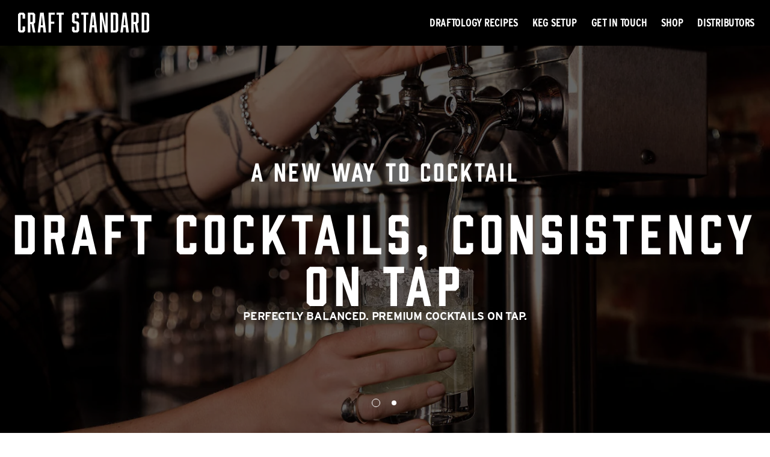

--- FILE ---
content_type: text/html; charset=utf-8
request_url: https://craftstandard.com/
body_size: 41002
content:

<!doctype html>
<html
  class="no-js "
  lang="en"
  data-template="index"
  
>
  <head>
    <meta charset="utf-8">
    <meta http-equiv="X-UA-Compatible" content="IE=edge">
    <meta name="viewport" content="width=device-width, initial-scale=1, maximum-scale=1.0, user-scalable=0">
    <meta name="theme-color" content="">
    <link rel="canonical" href="https://craftstandard.com/">
    <link rel="preconnect" href="https://fonts.shopifycdn.com" crossorigin>
    <link rel="preconnect" href="https://cdn.shopify.com" crossorigin><link rel="shortcut icon" type="image/png" href="//craftstandard.com/cdn/shop/files/CraftStandard2.svg?crop=center&height=32&v=1754056718&width=32"><title>Craft Standard - Cocktail Kegs - Direct Shipping &ndash; Craft Standard - Direct Keg Shipping</title><meta property="og:site_name" content="Craft Standard - Direct Keg Shipping">
<meta property="og:url" content="https://craftstandard.com/">
<meta property="og:title" content="Craft Standard - Cocktail Kegs - Direct Shipping">
<meta property="og:type" content="website">
<meta property="og:description" content="Craft Standard - Direct Keg Shipping"><meta name="twitter:card" content="summary_large_image">
<meta name="twitter:title" content="Craft Standard - Cocktail Kegs - Direct Shipping">
<meta name="twitter:description" content="Craft Standard - Direct Keg Shipping">


  <link rel="preload" as="font" href="//craftstandard.com/cdn/fonts/oswald/oswald_n5.8ad4910bfdb43e150746ef7aa67f3553e3abe8e2.woff2" type="font/woff2" crossorigin>
  <link rel="preload" as="font" href="//craftstandard.com/cdn/fonts/oswald/oswald_n7.b3ba3d6f1b341d51018e3cfba146932b55221727.woff2" type="font/woff2" crossorigin>
  

  <link rel="preload" as="font" href="//craftstandard.com/cdn/fonts/oswald/oswald_n7.b3ba3d6f1b341d51018e3cfba146932b55221727.woff2" type="font/woff2" crossorigin>
  
<style>
  @font-face {  font-family: Oswald;  font-weight: 700;  font-style: normal;  font-display: swap;  src: url("//craftstandard.com/cdn/fonts/oswald/oswald_n7.b3ba3d6f1b341d51018e3cfba146932b55221727.woff2") format("woff2"),       url("//craftstandard.com/cdn/fonts/oswald/oswald_n7.6cec6bed2bb070310ad90e19ea7a56b65fd83c0b.woff") format("woff");}@font-face {  font-family: Oswald;  font-weight: 600;  font-style: normal;  font-display: swap;  src: url("//craftstandard.com/cdn/fonts/oswald/oswald_n6.26b6bffb711f770c328e7af9685d4798dcb4f0b3.woff2") format("woff2"),       url("//craftstandard.com/cdn/fonts/oswald/oswald_n6.2feb7f52d7eb157822c86dfd93893da013b08d5d.woff") format("woff");}:root {  --font-stack-header: Oswald, sans-serif;  --font-style-header: normal;  --font-weight-header: 700;  --font-weight-header--bolder: 700;  --font-weight-header--lighter: 600;}@font-face {  font-family: Oswald;  font-weight: 500;  font-style: normal;  font-display: swap;  src: url("//craftstandard.com/cdn/fonts/oswald/oswald_n5.8ad4910bfdb43e150746ef7aa67f3553e3abe8e2.woff2") format("woff2"),       url("//craftstandard.com/cdn/fonts/oswald/oswald_n5.93ee52108163c48c91111cf33b0a57021467b66e.woff") format("woff");}@font-face {  font-family: Oswald;  font-weight: 700;  font-style: normal;  font-display: swap;  src: url("//craftstandard.com/cdn/fonts/oswald/oswald_n7.b3ba3d6f1b341d51018e3cfba146932b55221727.woff2") format("woff2"),       url("//craftstandard.com/cdn/fonts/oswald/oswald_n7.6cec6bed2bb070310ad90e19ea7a56b65fd83c0b.woff") format("woff");}@font-face {  font-family: Oswald;  font-weight: 700;  font-style: normal;  font-display: swap;  src: url("//craftstandard.com/cdn/fonts/oswald/oswald_n7.b3ba3d6f1b341d51018e3cfba146932b55221727.woff2") format("woff2"),       url("//craftstandard.com/cdn/fonts/oswald/oswald_n7.6cec6bed2bb070310ad90e19ea7a56b65fd83c0b.woff") format("woff");}:root {  --font-weight-body--bold: 700;  --font-weight-body--bolder: 700;  --font-stack-body: Oswald, sans-serif;  --font-style-body: normal;  --font-weight-body: 500;}
</style>
<style>
  html {
    font-size: calc(var(--font-base-size, 16) * 1px);
    -webkit-font-smoothing: antialiased;
    height: 100%;
    scroll-behavior: smooth;
  }
  body {
    margin: 0;
    font-family: var(--font-stack-body);
    font-weight: var(--font-weight-body);
    font-style: var(--font-style-body);
    color: rgb(var(--color-foreground));
    font-size: calc(var(--font-base-size, 16) * 1px);
    line-height: calc(var(--base-line-height) * 1px);
    background-color: rgb(var(--color-background));
    position: relative;
    min-height: 100%;
  }

  body,
  html {
    overflow-x: clip;
  }

  html.prevent-scroll,
  html.prevent-scroll body {
    height: auto;
    overflow: hidden !important;
  }

  html.prevent-scroll {
    padding-right: var(--m-scrollbar-width);
  }

  h1,
  h2,
  h3,
  h4,
  h5,
  h6 {
    font-family: var(--font-stack-header);
    font-weight: var(--font-weight-header);
    font-style: var(--font-style-header);
    color: rgb(var(--color-heading));
    line-height: normal;
    letter-spacing: var(--heading-letter-spacing);
  }
  h1,
  .h1 {
    font-size: calc(((var(--font-h1-mobile)) / (var(--font-base-size))) * 1rem);
    line-height: 1.278;
  }

  h2,
  .h2 {
    font-size: calc(((var(--font-h2-mobile)) / (var(--font-base-size))) * 1rem);
    line-height: 1.267;
  }

  h3,
  .h3 {
    font-size: calc(((var(--font-h3-mobile)) / (var(--font-base-size))) * 1rem);
    line-height: 1.36;
  }

  h4,
  .h4 {
    font-size: calc(((var(--font-h4-mobile)) / (var(--font-base-size))) * 1rem);
    line-height: 1.4;
  }

  h5,
  .h5 {
    font-size: calc(((var(--font-h5-mobile)) / (var(--font-base-size))) * 1rem);
    line-height: 1.5;
  }

  h6,
  .h6 {
    font-size: calc(((var(--font-h6-mobile)) / (var(--font-base-size))) * 1rem);
    line-height: 1.5;
  }

  @media only screen and (min-width: 768px) {
    .h1,
    h1 {
      font-size: calc(((var(--font-h1-tablet)) / (var(--font-base-size))) * 1rem);
      line-height: 1.238;
    }
    .h2,
    h2 {
      font-size: calc(((var(--font-h2-tablet)) / (var(--font-base-size))) * 1rem);
      line-height: 1.235;
    }
    h3,
    .h3 {
      font-size: calc(((var(--font-h3-tablet)) / (var(--font-base-size))) * 1rem);
      line-height: 1.36;
    }
    h4,
    .h4 {
      font-size: calc(((var(--font-h4-tablet)) / (var(--font-base-size))) * 1rem);
      line-height: 1.4;
    }
  }

  @media only screen and (min-width: 1280px) {
    .h1,
    h1 {
      font-size: calc(((var(--font-h1-desktop)) / (var(--font-base-size))) * 1rem);
      line-height: 1.167;
    }
    .h2,
    h2 {
      font-size: calc(((var(--font-h2-desktop)) / (var(--font-base-size))) * 1rem);
      line-height: 1.238;
    }
    h3,
    .h3 {
      font-size: calc(((var(--font-h3-desktop)) / (var(--font-base-size))) * 1rem);
      line-height: 1.278;
    }
    h4,
    .h4 {
      font-size: calc(((var(--font-h4-desktop)) / (var(--font-base-size))) * 1rem);
      line-height: 1.333;
    }
    h5,
    .h5 {
      font-size: calc(((var(--font-h5-desktop)) / (var(--font-base-size))) * 1rem);
    }
    h6,
    .h6 {
      font-size: calc(((var(--font-h6-desktop)) / (var(--font-base-size))) * 1rem);
    }
  }
  [style*='--aspect-ratio'] {
    position: relative;
    overflow: hidden;
  }
  [style*='--aspect-ratio']:before {
    display: block;
    width: 100%;
    content: '';
    height: 0px;
  }
  [style*='--aspect-ratio'] > *:first-child {
    top: 0;
    left: 0;
    right: 0;
    position: absolute !important;
    object-fit: cover;
    width: 100%;
    height: 100%;
  }
  [style*='--aspect-ratio']:before {
    padding-top: calc(100% / (0.0001 + var(--aspect-ratio, 16/9)));
  }
  @media (max-width: 767px) {
    [style*='--aspect-ratio']:before {
      padding-top: calc(100% / (0.0001 + var(--aspect-ratio-mobile, var(--aspect-ratio, 16/9))));
    }
  }
  .swiper-wrapper {
    display: flex;
  }
  .swiper-container:not(.swiper-container-initialized) .swiper-slide {
    width: calc(100% / var(--items, 1));
    flex: 0 0 auto;
  }
  @media (max-width: 1023px) {
    .swiper-container:not(.swiper-container-initialized) .swiper-slide {
      min-width: 40vw;
      flex: 0 0 auto;
    }
  }
  @media (max-width: 767px) {
    .swiper-container:not(.swiper-container-initialized) .swiper-slide {
      min-width: 66vw;
      flex: 0 0 auto;
    }
  }
</style>
<link href="//craftstandard.com/cdn/shop/t/8/assets/main.css?v=112873091516746839711753368418" rel="stylesheet" type="text/css" media="all" />
<style data-shopify>
:root,.m-color-default {
      --color-background: 255,255,255;
      --color-background-secondary: 245,245,245;
  		
  	  --gradient-background: #ffffff;
  		
  		--color-foreground: 34,34,34;
  		--color-foreground-secondary: 102,102,102;
      --color-heading: 34,34,34;
  		--color-button: 0,0,0;
  		--color-button-text: 255,255,255;
  		--color-outline-button: 0,0,0;
      --color-button-hover: 34, 34, 34;
      --color-button-text-hover: 255, 255, 255;
  		--color-border: 238,238,238;
  		--color-price-sale: 232,78,78;
  		--color-price-regular: 0,0,0;
  		--color-form-field: 255,255,255;
  		--color-form-field-text: 0,0,0;
  		--color-tooltip: 34,34,34;
  		--color-tooltip-text: 255,255,255;
  	}
  
.m-color-dark {
      --color-background: 0,0,0;
      --color-background-secondary: 245,245,245;
  		
  	  --gradient-background: #000000;
  		
  		--color-foreground: 255,255,255;
  		--color-foreground-secondary: 255,255,255;
      --color-heading: 255,255,255;
  		--color-button: 255,255,255;
  		--color-button-text: 34,34,34;
  		--color-outline-button: 255,255,255;
      --color-button-hover: 255, 255, 255;
      --color-button-text-hover: 34, 34, 34;
  		--color-border: 75,75,75;
  		--color-price-sale: 232,78,78;
  		--color-price-regular: 255,255,255;
  		--color-form-field: 255,255,255;
  		--color-form-field-text: 34,34,34;
  		--color-tooltip: 255,255,255;
  		--color-tooltip-text: 34,34,34;
  	}
  
.m-color-footer {
      --color-background: 245,245,245;
      --color-background-secondary: 245,245,245;
  		
  	  --gradient-background: #f5f5f5;
  		
  		--color-foreground: 0,0,0;
  		--color-foreground-secondary: 102,102,102;
      --color-heading: 34,34,34;
  		--color-button: 34,34,34;
  		--color-button-text: 255,255,255;
  		--color-outline-button: 34,34,34;
      --color-button-hover: 34, 34, 34;
      --color-button-text-hover: 255, 255, 255;
  		--color-border: 222,222,222;
  		--color-price-sale: 232,78,78;
  		--color-price-regular: 0,0,0;
  		--color-form-field: 255,255,255;
  		--color-form-field-text: 0,0,0;
  		--color-tooltip: 34,34,34;
  		--color-tooltip-text: 255,255,255;
  	}
  
.m-color-badge-hot {
      --color-background: 154,132,200;
      --color-background-secondary: 245,245,245;
  		
  	  --gradient-background: #9a84c8;
  		
  		--color-foreground: 255,255,255;
  		--color-foreground-secondary: 255,255,255;
      --color-heading: 255,255,255;
  		--color-button: 255,255,255;
  		--color-button-text: 34,34,34;
  		--color-outline-button: 255,255,255;
      --color-button-hover: 255, 255, 255;
      --color-button-text-hover: 34, 34, 34;
  		--color-border: 222,222,222;
  		--color-price-sale: 255,255,255;
  		--color-price-regular: 255,255,255;
  		--color-form-field: 255,255,255;
  		--color-form-field-text: 0,0,0;
  		--color-tooltip: 255,255,255;
  		--color-tooltip-text: 34,34,34;
  	}
  
.m-color-badge-new {
      --color-background: 73,165,148;
      --color-background-secondary: 245,245,245;
  		
  	  --gradient-background: #49a594;
  		
  		--color-foreground: 255,255,255;
  		--color-foreground-secondary: 255,255,255;
      --color-heading: 255,255,255;
  		--color-button: 255,255,255;
  		--color-button-text: 34,34,34;
  		--color-outline-button: 255,255,255;
      --color-button-hover: 255, 255, 255;
      --color-button-text-hover: 34, 34, 34;
  		--color-border: 222,222,222;
  		--color-price-sale: 255,255,255;
  		--color-price-regular: 255,255,255;
  		--color-form-field: 255,255,255;
  		--color-form-field-text: 0,0,0;
  		--color-tooltip: 255,255,255;
  		--color-tooltip-text: 34,34,34;
  	}
  
.m-color-badge-sale {
      --color-background: 218,63,63;
      --color-background-secondary: 245,245,245;
  		
  	  --gradient-background: #da3f3f;
  		
  		--color-foreground: 255,255,255;
  		--color-foreground-secondary: 255,255,255;
      --color-heading: 255,255,255;
  		--color-button: 255,255,255;
  		--color-button-text: 34,34,34;
  		--color-outline-button: 255,255,255;
      --color-button-hover: 255, 255, 255;
      --color-button-text-hover: 34, 34, 34;
  		--color-border: 222,222,222;
  		--color-price-sale: 255,255,255;
  		--color-price-regular: 255,255,255;
  		--color-form-field: 255,255,255;
  		--color-form-field-text: 0,0,0;
  		--color-tooltip: 255,255,255;
  		--color-tooltip-text: 34,34,34;
  	}
  
.m-color-scheme-cee058e4-58e3-46aa-9af9-219dadc79066 {
      --color-background: 244,244,244;
      --color-background-secondary: 245,245,245;
  		
  	  --gradient-background: #f4f4f4;
  		
  		--color-foreground: 34,34,34;
  		--color-foreground-secondary: 102,102,102;
      --color-heading: 34,34,34;
  		--color-button: 0,0,0;
  		--color-button-text: 255,255,255;
  		--color-outline-button: 0,0,0;
      --color-button-hover: 34, 34, 34;
      --color-button-text-hover: 255, 255, 255;
  		--color-border: 238,238,238;
  		--color-price-sale: 232,78,78;
  		--color-price-regular: 0,0,0;
  		--color-form-field: 242,242,242;
  		--color-form-field-text: 0,0,0;
  		--color-tooltip: 34,34,34;
  		--color-tooltip-text: 255,255,255;
  	}
  
.m-color-scheme-09e5b5b4-774c-4b6c-8025-416ced49cc74 {
      --color-background: 203,199,89;
      --color-background-secondary: 0,0,0;
  		
  	  --gradient-background: #cbc759;
  		
  		--color-foreground: 34,34,34;
  		--color-foreground-secondary: 102,102,102;
      --color-heading: 34,34,34;
  		--color-button: 0,0,0;
  		--color-button-text: 34,34,34;
  		--color-outline-button: 0,0,0;
      --color-button-hover: 34, 34, 34;
      --color-button-text-hover: 255, 255, 255;
  		--color-border: 34,34,34;
  		--color-price-sale: 232,78,78;
  		--color-price-regular: 0,0,0;
  		--color-form-field: 203,199,89;
  		--color-form-field-text: 0,0,0;
  		--color-tooltip: 34,34,34;
  		--color-tooltip-text: 255,255,255;
  	}
  
  .m-color-default, .m-color-dark, .m-color-footer, .m-color-badge-hot, .m-color-badge-new, .m-color-badge-sale, .m-color-scheme-cee058e4-58e3-46aa-9af9-219dadc79066, .m-color-scheme-09e5b5b4-774c-4b6c-8025-416ced49cc74 {
  	color: rgb(var(--color-foreground));
  	background-color: rgb(var(--color-background));
  }:root {     /* ANIMATIONS */  	--m-duration-short: .1s;     --m-duration-default: .25s;     --m-duration-long: .5s;     --m-duration-image: .65s;     --m-duration-animate: 1s;     --m-animation-duration: 600ms;     --m-animation-fade-in-up: m-fade-in-up var(--m-animation-duration) cubic-bezier(0, 0, 0.3, 1) forwards;     --m-animation-fade-in-left: m-fade-in-left var(--m-animation-duration) cubic-bezier(0, 0, 0.3, 1) forwards;     --m-animation-fade-in-right: m-fade-in-right var(--m-animation-duration) cubic-bezier(0, 0, 0.3, 1) forwards;     --m-animation-fade-in-left-rtl: m-fade-in-left-rtl var(--m-animation-duration) cubic-bezier(0, 0, 0.3, 1) forwards;     --m-animation-fade-in-right-rtl: m-fade-in-right-rtl var(--m-animation-duration) cubic-bezier(0, 0, 0.3, 1) forwards;     --m-animation-fade-in: m-fade-in calc(var(--m-animation-duration) * 2) cubic-bezier(0, 0, 0.3, 1);     --m-animation-zoom-fade: m-zoom-fade var(--m-animation-duration) ease forwards;  	/* BODY */  	--base-line-height: 28;   /* INPUTS */   --inputs-border-width: 1px;  	--inputs-radius: 5px;  	/* BUTTON */  	--btn-letter-spacing: 0px;  	--btn-border-radius: 5px;  	--btn-border-width: 1px;  	--btn-line-height: 23px;  	  	/* COUNT BUBBLE */  	--color-cart-wishlist-count: #ffffff;  	--bg-cart-wishlist-count: #da3f3f;  	/* OVERLAY */  	--color-image-overlay: #000000;  	--opacity-image-overlay: 0.6;  	/* Notification */  	--color-success: 58,135,53;  	--color-warning: 210,134,26;    --color-error: 218, 63, 63;    --color-error-bg: #fbeaea;    --color-warning-bg: #faecd7;    --color-success-bg: #d1eccf;  	/* CUSTOM COLOR */  	--text-black: 0,0,0;  	--text-white: 255,255,255;  	--bg-black: 0,0,0;  	--bg-white: 255,255,255;  	--rounded-full: 9999px;  	--bg-card-placeholder: rgba(243,243,243,1);  	--arrow-select-box: url(//craftstandard.com/cdn/shop/t/8/assets/ar-down.svg?v=92728264558441377851753368418);  	/* FONT SIZES */  	--font-base-size: 18;  	--font-btn-size: 16px;  	--font-btn-weight: 500;  	--font-h1-desktop: 60;  	--font-h1-tablet: 42;  	--font-h1-mobile: 36;  	--font-h2-desktop: 42;  	--font-h2-tablet: 33;  	--font-h2-mobile: 29;  	--font-h3-desktop: 36;  	--font-h3-tablet: 28;  	--font-h3-mobile: 25;  	--font-h4-desktop: 30;  	--font-h4-tablet: 24;  	--font-h4-mobile: 24;  	--font-h5-desktop: 20;  	--font-h5-mobile: 18;  	--font-h6-desktop: 18;  	--font-h6-mobile: 18;  	--heading-letter-spacing: 1px;   --arrow-down-url: url(//craftstandard.com/cdn/shop/t/8/assets/arrow-down.svg?v=157552497485556416461753368418);   --arrow-down-white-url: url(//craftstandard.com/cdn/shop/t/8/assets/arrow-down-white.svg?v=70535736727834135531753368418);   --product-title-line-clamp: unset;  	--spacing-sections-desktop: 0px;   --spacing-sections-laptop: 0px;   --spacing-sections-tablet: 0px;   --spacing-sections-mobile: 0px;  	/* LAYOUT */  	--container-width: 1200px;   --fluid-container-width: 1420px;   --fluid-container-offset: 65px;   /* CORNER RADIUS */   --blocks-radius: 0px;   --medium-blocks-radius: 0px;   --pcard-radius: 0px;  }
</style><link rel="stylesheet" href="//craftstandard.com/cdn/shop/t/8/assets/cart.css?v=149727110959569929651753368418" media="print" onload="this.media='all'">
<noscript><link href="//craftstandard.com/cdn/shop/t/8/assets/cart.css?v=149727110959569929651753368418" rel="stylesheet" type="text/css" media="all" /></noscript><link href="//craftstandard.com/cdn/shop/t/8/assets/vendor.css?v=78734522753772538311753368418" rel="stylesheet" type="text/css" media="all" /><link rel="stylesheet" href="//craftstandard.com/cdn/shop/t/8/assets/custom-style.css?v=68377333970908838601753368418" media="print" onload="this.media='all'">
<link rel="stylesheet" href="//craftstandard.com/cdn/shop/t/8/assets/customs.css?v=84412176768062515581754906393" media="print" onload="this.media='all'">
<noscript><link href="//craftstandard.com/cdn/shop/t/8/assets/custom-style.css?v=68377333970908838601753368418" rel="stylesheet" type="text/css" media="all" /></noscript>
<noscript><link href="//craftstandard.com/cdn/shop/t/8/assets/customs.css?v=84412176768062515581754906393" rel="stylesheet" type="text/css" media="all" /></noscript><style data-shopify>.m-topbar a[href*="pinterest"],.m-topbar a[href*="twitter"], .m-topbar a[href*="snapchat"], .m-topbar a[href*="youtube"],.m-topbar a[href*="tiktok"]  {	display: none;}body .m-product-card__tag-name {  font-size: 12px;  font-weight: 500;  text-transform: capitalize;  padding: 4px 10px;  border-radius: 40px;}.m-icon-box--small {  border-top: 1px solid rgb(var(--color-border));}.m-icon-box--small .m-icon-box__heading {  line-height: 26px;  font-size: 18px;  margin-bottom: 6px;}body .m-footer--block .social-media-links {  gap: 12px;  margin: 0;  padding: 5px 0;}body .m-footer--block .social-media-links a {  color: #222;  width: 48px;  height: 48px;  padding: 0;  display: inline-flex;  align-items: center;  justify-content: center;  border-radius: 50%;  background-color: #E9E9E9;  transition: all .3s;}body .m-footer--block .social-media-links a:hover {  background-color: #222;  color: #fff;  box-shadow: 0 0 0 0.2rem #222;}
</style>


<script src="//craftstandard.com/cdn/shop/t/8/assets/product-list.js?v=133975944838759569291753368418" defer="defer"></script>
<script src="//craftstandard.com/cdn/shop/t/8/assets/vendor.js?v=63293047395344299101753368418" defer="defer"></script>
    <script src="//craftstandard.com/cdn/shop/t/8/assets/theme-global.js?v=89657562916315813401753368418" defer="defer"></script><script src="//craftstandard.com/cdn/shop/t/8/assets/animations.js?v=155369821993258477171753368418" defer="defer"></script><script>window.performance && window.performance.mark && window.performance.mark('shopify.content_for_header.start');</script><meta id="shopify-digital-wallet" name="shopify-digital-wallet" content="/75646042400/digital_wallets/dialog">
<meta name="shopify-checkout-api-token" content="31e80dd53a168e7aedf63b88c89c269c">
<script async="async" src="/checkouts/internal/preloads.js?locale=en-US"></script>
<link rel="preconnect" href="https://shop.app" crossorigin="anonymous">
<script async="async" src="https://shop.app/checkouts/internal/preloads.js?locale=en-US&shop_id=75646042400" crossorigin="anonymous"></script>
<script id="apple-pay-shop-capabilities" type="application/json">{"shopId":75646042400,"countryCode":"US","currencyCode":"USD","merchantCapabilities":["supports3DS"],"merchantId":"gid:\/\/shopify\/Shop\/75646042400","merchantName":"Craft Standard - Direct Keg Shipping","requiredBillingContactFields":["postalAddress","email"],"requiredShippingContactFields":["postalAddress","email"],"shippingType":"shipping","supportedNetworks":["visa","masterCard","amex","discover","elo","jcb"],"total":{"type":"pending","label":"Craft Standard - Direct Keg Shipping","amount":"1.00"},"shopifyPaymentsEnabled":true,"supportsSubscriptions":true}</script>
<script id="shopify-features" type="application/json">{"accessToken":"31e80dd53a168e7aedf63b88c89c269c","betas":["rich-media-storefront-analytics"],"domain":"craftstandard.com","predictiveSearch":true,"shopId":75646042400,"locale":"en"}</script>
<script>var Shopify = Shopify || {};
Shopify.shop = "049d7f.myshopify.com";
Shopify.locale = "en";
Shopify.currency = {"active":"USD","rate":"1.0"};
Shopify.country = "US";
Shopify.theme = {"name":"Craft Standard || DEV","id":181322252576,"schema_name":"Minimog - OS 2.0","schema_version":"5.7.0","theme_store_id":null,"role":"main"};
Shopify.theme.handle = "null";
Shopify.theme.style = {"id":null,"handle":null};
Shopify.cdnHost = "craftstandard.com/cdn";
Shopify.routes = Shopify.routes || {};
Shopify.routes.root = "/";</script>
<script type="module">!function(o){(o.Shopify=o.Shopify||{}).modules=!0}(window);</script>
<script>!function(o){function n(){var o=[];function n(){o.push(Array.prototype.slice.apply(arguments))}return n.q=o,n}var t=o.Shopify=o.Shopify||{};t.loadFeatures=n(),t.autoloadFeatures=n()}(window);</script>
<script>
  window.ShopifyPay = window.ShopifyPay || {};
  window.ShopifyPay.apiHost = "shop.app\/pay";
  window.ShopifyPay.redirectState = null;
</script>
<script id="shop-js-analytics" type="application/json">{"pageType":"index"}</script>
<script defer="defer" async type="module" src="//craftstandard.com/cdn/shopifycloud/shop-js/modules/v2/client.init-shop-cart-sync_IZsNAliE.en.esm.js"></script>
<script defer="defer" async type="module" src="//craftstandard.com/cdn/shopifycloud/shop-js/modules/v2/chunk.common_0OUaOowp.esm.js"></script>
<script type="module">
  await import("//craftstandard.com/cdn/shopifycloud/shop-js/modules/v2/client.init-shop-cart-sync_IZsNAliE.en.esm.js");
await import("//craftstandard.com/cdn/shopifycloud/shop-js/modules/v2/chunk.common_0OUaOowp.esm.js");

  window.Shopify.SignInWithShop?.initShopCartSync?.({"fedCMEnabled":true,"windoidEnabled":true});

</script>
<script>
  window.Shopify = window.Shopify || {};
  if (!window.Shopify.featureAssets) window.Shopify.featureAssets = {};
  window.Shopify.featureAssets['shop-js'] = {"shop-cart-sync":["modules/v2/client.shop-cart-sync_DLOhI_0X.en.esm.js","modules/v2/chunk.common_0OUaOowp.esm.js"],"init-fed-cm":["modules/v2/client.init-fed-cm_C6YtU0w6.en.esm.js","modules/v2/chunk.common_0OUaOowp.esm.js"],"shop-button":["modules/v2/client.shop-button_BCMx7GTG.en.esm.js","modules/v2/chunk.common_0OUaOowp.esm.js"],"shop-cash-offers":["modules/v2/client.shop-cash-offers_BT26qb5j.en.esm.js","modules/v2/chunk.common_0OUaOowp.esm.js","modules/v2/chunk.modal_CGo_dVj3.esm.js"],"init-windoid":["modules/v2/client.init-windoid_B9PkRMql.en.esm.js","modules/v2/chunk.common_0OUaOowp.esm.js"],"init-shop-email-lookup-coordinator":["modules/v2/client.init-shop-email-lookup-coordinator_DZkqjsbU.en.esm.js","modules/v2/chunk.common_0OUaOowp.esm.js"],"shop-toast-manager":["modules/v2/client.shop-toast-manager_Di2EnuM7.en.esm.js","modules/v2/chunk.common_0OUaOowp.esm.js"],"shop-login-button":["modules/v2/client.shop-login-button_BtqW_SIO.en.esm.js","modules/v2/chunk.common_0OUaOowp.esm.js","modules/v2/chunk.modal_CGo_dVj3.esm.js"],"avatar":["modules/v2/client.avatar_BTnouDA3.en.esm.js"],"pay-button":["modules/v2/client.pay-button_CWa-C9R1.en.esm.js","modules/v2/chunk.common_0OUaOowp.esm.js"],"init-shop-cart-sync":["modules/v2/client.init-shop-cart-sync_IZsNAliE.en.esm.js","modules/v2/chunk.common_0OUaOowp.esm.js"],"init-customer-accounts":["modules/v2/client.init-customer-accounts_DenGwJTU.en.esm.js","modules/v2/client.shop-login-button_BtqW_SIO.en.esm.js","modules/v2/chunk.common_0OUaOowp.esm.js","modules/v2/chunk.modal_CGo_dVj3.esm.js"],"init-shop-for-new-customer-accounts":["modules/v2/client.init-shop-for-new-customer-accounts_JdHXxpS9.en.esm.js","modules/v2/client.shop-login-button_BtqW_SIO.en.esm.js","modules/v2/chunk.common_0OUaOowp.esm.js","modules/v2/chunk.modal_CGo_dVj3.esm.js"],"init-customer-accounts-sign-up":["modules/v2/client.init-customer-accounts-sign-up_D6__K_p8.en.esm.js","modules/v2/client.shop-login-button_BtqW_SIO.en.esm.js","modules/v2/chunk.common_0OUaOowp.esm.js","modules/v2/chunk.modal_CGo_dVj3.esm.js"],"checkout-modal":["modules/v2/client.checkout-modal_C_ZQDY6s.en.esm.js","modules/v2/chunk.common_0OUaOowp.esm.js","modules/v2/chunk.modal_CGo_dVj3.esm.js"],"shop-follow-button":["modules/v2/client.shop-follow-button_XetIsj8l.en.esm.js","modules/v2/chunk.common_0OUaOowp.esm.js","modules/v2/chunk.modal_CGo_dVj3.esm.js"],"lead-capture":["modules/v2/client.lead-capture_DvA72MRN.en.esm.js","modules/v2/chunk.common_0OUaOowp.esm.js","modules/v2/chunk.modal_CGo_dVj3.esm.js"],"shop-login":["modules/v2/client.shop-login_ClXNxyh6.en.esm.js","modules/v2/chunk.common_0OUaOowp.esm.js","modules/v2/chunk.modal_CGo_dVj3.esm.js"],"payment-terms":["modules/v2/client.payment-terms_CNlwjfZz.en.esm.js","modules/v2/chunk.common_0OUaOowp.esm.js","modules/v2/chunk.modal_CGo_dVj3.esm.js"]};
</script>
<script>(function() {
  var isLoaded = false;
  function asyncLoad() {
    if (isLoaded) return;
    isLoaded = true;
    var urls = ["\/\/cdn.shopify.com\/proxy\/3d64738c3734d0c294b22aae69e462412031f34dfdbce856b23b94603c81af0f\/restrict-by-zipcode.herokuapp.com\/public\/script-tags\/zipcode-restriction.min.js?shop=049d7f.myshopify.com\u0026sp-cache-control=cHVibGljLCBtYXgtYWdlPTkwMA"];
    for (var i = 0; i < urls.length; i++) {
      var s = document.createElement('script');
      s.type = 'text/javascript';
      s.async = true;
      s.src = urls[i];
      var x = document.getElementsByTagName('script')[0];
      x.parentNode.insertBefore(s, x);
    }
  };
  if(window.attachEvent) {
    window.attachEvent('onload', asyncLoad);
  } else {
    window.addEventListener('load', asyncLoad, false);
  }
})();</script>
<script id="__st">var __st={"a":75646042400,"offset":-18000,"reqid":"831a58bc-7d30-465e-a86b-2561fabe576f-1768555174","pageurl":"craftstandard.com\/","u":"d2bc2d9d7e88","p":"home"};</script>
<script>window.ShopifyPaypalV4VisibilityTracking = true;</script>
<script id="captcha-bootstrap">!function(){'use strict';const t='contact',e='account',n='new_comment',o=[[t,t],['blogs',n],['comments',n],[t,'customer']],c=[[e,'customer_login'],[e,'guest_login'],[e,'recover_customer_password'],[e,'create_customer']],r=t=>t.map((([t,e])=>`form[action*='/${t}']:not([data-nocaptcha='true']) input[name='form_type'][value='${e}']`)).join(','),a=t=>()=>t?[...document.querySelectorAll(t)].map((t=>t.form)):[];function s(){const t=[...o],e=r(t);return a(e)}const i='password',u='form_key',d=['recaptcha-v3-token','g-recaptcha-response','h-captcha-response',i],f=()=>{try{return window.sessionStorage}catch{return}},m='__shopify_v',_=t=>t.elements[u];function p(t,e,n=!1){try{const o=window.sessionStorage,c=JSON.parse(o.getItem(e)),{data:r}=function(t){const{data:e,action:n}=t;return t[m]||n?{data:e,action:n}:{data:t,action:n}}(c);for(const[e,n]of Object.entries(r))t.elements[e]&&(t.elements[e].value=n);n&&o.removeItem(e)}catch(o){console.error('form repopulation failed',{error:o})}}const l='form_type',E='cptcha';function T(t){t.dataset[E]=!0}const w=window,h=w.document,L='Shopify',v='ce_forms',y='captcha';let A=!1;((t,e)=>{const n=(g='f06e6c50-85a8-45c8-87d0-21a2b65856fe',I='https://cdn.shopify.com/shopifycloud/storefront-forms-hcaptcha/ce_storefront_forms_captcha_hcaptcha.v1.5.2.iife.js',D={infoText:'Protected by hCaptcha',privacyText:'Privacy',termsText:'Terms'},(t,e,n)=>{const o=w[L][v],c=o.bindForm;if(c)return c(t,g,e,D).then(n);var r;o.q.push([[t,g,e,D],n]),r=I,A||(h.body.append(Object.assign(h.createElement('script'),{id:'captcha-provider',async:!0,src:r})),A=!0)});var g,I,D;w[L]=w[L]||{},w[L][v]=w[L][v]||{},w[L][v].q=[],w[L][y]=w[L][y]||{},w[L][y].protect=function(t,e){n(t,void 0,e),T(t)},Object.freeze(w[L][y]),function(t,e,n,w,h,L){const[v,y,A,g]=function(t,e,n){const i=e?o:[],u=t?c:[],d=[...i,...u],f=r(d),m=r(i),_=r(d.filter((([t,e])=>n.includes(e))));return[a(f),a(m),a(_),s()]}(w,h,L),I=t=>{const e=t.target;return e instanceof HTMLFormElement?e:e&&e.form},D=t=>v().includes(t);t.addEventListener('submit',(t=>{const e=I(t);if(!e)return;const n=D(e)&&!e.dataset.hcaptchaBound&&!e.dataset.recaptchaBound,o=_(e),c=g().includes(e)&&(!o||!o.value);(n||c)&&t.preventDefault(),c&&!n&&(function(t){try{if(!f())return;!function(t){const e=f();if(!e)return;const n=_(t);if(!n)return;const o=n.value;o&&e.removeItem(o)}(t);const e=Array.from(Array(32),(()=>Math.random().toString(36)[2])).join('');!function(t,e){_(t)||t.append(Object.assign(document.createElement('input'),{type:'hidden',name:u})),t.elements[u].value=e}(t,e),function(t,e){const n=f();if(!n)return;const o=[...t.querySelectorAll(`input[type='${i}']`)].map((({name:t})=>t)),c=[...d,...o],r={};for(const[a,s]of new FormData(t).entries())c.includes(a)||(r[a]=s);n.setItem(e,JSON.stringify({[m]:1,action:t.action,data:r}))}(t,e)}catch(e){console.error('failed to persist form',e)}}(e),e.submit())}));const S=(t,e)=>{t&&!t.dataset[E]&&(n(t,e.some((e=>e===t))),T(t))};for(const o of['focusin','change'])t.addEventListener(o,(t=>{const e=I(t);D(e)&&S(e,y())}));const B=e.get('form_key'),M=e.get(l),P=B&&M;t.addEventListener('DOMContentLoaded',(()=>{const t=y();if(P)for(const e of t)e.elements[l].value===M&&p(e,B);[...new Set([...A(),...v().filter((t=>'true'===t.dataset.shopifyCaptcha))])].forEach((e=>S(e,t)))}))}(h,new URLSearchParams(w.location.search),n,t,e,['guest_login'])})(!0,!0)}();</script>
<script integrity="sha256-4kQ18oKyAcykRKYeNunJcIwy7WH5gtpwJnB7kiuLZ1E=" data-source-attribution="shopify.loadfeatures" defer="defer" src="//craftstandard.com/cdn/shopifycloud/storefront/assets/storefront/load_feature-a0a9edcb.js" crossorigin="anonymous"></script>
<script crossorigin="anonymous" defer="defer" src="//craftstandard.com/cdn/shopifycloud/storefront/assets/shopify_pay/storefront-65b4c6d7.js?v=20250812"></script>
<script data-source-attribution="shopify.dynamic_checkout.dynamic.init">var Shopify=Shopify||{};Shopify.PaymentButton=Shopify.PaymentButton||{isStorefrontPortableWallets:!0,init:function(){window.Shopify.PaymentButton.init=function(){};var t=document.createElement("script");t.src="https://craftstandard.com/cdn/shopifycloud/portable-wallets/latest/portable-wallets.en.js",t.type="module",document.head.appendChild(t)}};
</script>
<script data-source-attribution="shopify.dynamic_checkout.buyer_consent">
  function portableWalletsHideBuyerConsent(e){var t=document.getElementById("shopify-buyer-consent"),n=document.getElementById("shopify-subscription-policy-button");t&&n&&(t.classList.add("hidden"),t.setAttribute("aria-hidden","true"),n.removeEventListener("click",e))}function portableWalletsShowBuyerConsent(e){var t=document.getElementById("shopify-buyer-consent"),n=document.getElementById("shopify-subscription-policy-button");t&&n&&(t.classList.remove("hidden"),t.removeAttribute("aria-hidden"),n.addEventListener("click",e))}window.Shopify?.PaymentButton&&(window.Shopify.PaymentButton.hideBuyerConsent=portableWalletsHideBuyerConsent,window.Shopify.PaymentButton.showBuyerConsent=portableWalletsShowBuyerConsent);
</script>
<script data-source-attribution="shopify.dynamic_checkout.cart.bootstrap">document.addEventListener("DOMContentLoaded",(function(){function t(){return document.querySelector("shopify-accelerated-checkout-cart, shopify-accelerated-checkout")}if(t())Shopify.PaymentButton.init();else{new MutationObserver((function(e,n){t()&&(Shopify.PaymentButton.init(),n.disconnect())})).observe(document.body,{childList:!0,subtree:!0})}}));
</script>
<link id="shopify-accelerated-checkout-styles" rel="stylesheet" media="screen" href="https://craftstandard.com/cdn/shopifycloud/portable-wallets/latest/accelerated-checkout-backwards-compat.css" crossorigin="anonymous">
<style id="shopify-accelerated-checkout-cart">
        #shopify-buyer-consent {
  margin-top: 1em;
  display: inline-block;
  width: 100%;
}

#shopify-buyer-consent.hidden {
  display: none;
}

#shopify-subscription-policy-button {
  background: none;
  border: none;
  padding: 0;
  text-decoration: underline;
  font-size: inherit;
  cursor: pointer;
}

#shopify-subscription-policy-button::before {
  box-shadow: none;
}

      </style>

<script>window.performance && window.performance.mark && window.performance.mark('shopify.content_for_header.end');</script>

    <script>
      document.documentElement.className = document.documentElement.className.replace('no-js', 'js');
      if (Shopify.designMode) {
        document.documentElement.classList.add('shopify-design-mode');
      }
    </script>
    <script>window.MinimogTheme = {};window.MinimogLibs = {};window.MinimogStrings = {  addToCart: "Add to cart",  soldOut: "Sold Out",  unavailable: "Unavailable",  inStock: "In Stock",  lowStock: 'Low stock',  inventoryQuantityHtml: '<span class="m-product-inventory__quantity">{{ quantity }}</span> In stock',  inventoryLowQuantityHtml: 'Only <span class="m-product-inventory__quantity">{{ quantity }}</span> left',  checkout: "Check out",  viewCart: "View Cart",  cartRemove: "Remove",  zipcodeValidate: "Zip code can\u0026#39;t be blank",  noShippingRate: "There are no shipping rates for your address.",  shippingRatesResult: "We found {{count}} shipping rate(s) for your address",  recommendTitle: "Recommendation for you",  shipping: "Shipping",  add: "Add",  itemAdded: "Product added to cart successfully",  requiredField: "Please fill all the required fields(*) before Add To Cart!",  hours: "hours",  mins: "mins",  outOfStock: "Out of stock",  sold: "Sold",  available: "Available",  preorder: "Pre-order",  sold_out_items_message: "The product is already sold out.",  unitPrice: "Unit price",  unitPriceSeparator: "per",  cartError: "There was an error while updating your cart. Please try again.",  quantityError: "Not enough items available. Only {{ quantity }} left.' }}",  selectVariant: "Please select a variant before adding the product to your cart.",  valideDateTimeDelivery: "Please choose the current or future time."};window.MinimogThemeStyles = {  product: "https://craftstandard.com/cdn/shop/t/8/assets/product.css?v=125051813082444491211753368418"};window.MinimogThemeScripts = {  productModel: "https://craftstandard.com/cdn/shop/t/8/assets/product-model.js?v=74883181231862109891753368418",  productMedia: "https://craftstandard.com/cdn/shop/t/8/assets/product-media.js?v=162792397983317663931753368418",  variantsPicker: "https://craftstandard.com/cdn/shop/t/8/assets/variant-picker.js?v=66761027898496351631753368418",  productInfo: "https://craftstandard.com/cdn/shop/t/8/assets/product-info.js?v=164532907815921985711753368418"};window.MinimogSettings = {  design_mode: false,  requestPath: "\/",  template: "index",  templateName: "index",currency_code: "USD",  money_format: "${{amount}}",  base_url: window.location.origin + Shopify.routes.root,  money_with_currency_format: "${{amount}} USD",  theme: {    id: 181322252576,    name: "Craft Standard || DEV",    role: "main",    version: "5.7.0",    online_store_version: "2.0",    preview_url: "https://craftstandard.com?preview_theme_id=181322252576",  },  shop_domain: "https:\/\/craftstandard.com",  shop_locale: {    published: [{"shop_locale":{"locale":"en","enabled":true,"primary":true,"published":true}}],    current: "en",    primary: "en",  },  routes: {    root: "\/",    cart: "\/cart",    product_recommendations_url: "\/recommendations\/products",    cart_add_url: '/cart/add',    cart_change_url: '/cart/change',    cart_update_url: '/cart/update',    predictive_search_url: '/search/suggest',    search_url: '/search'  },  hide_unavailable_product_options: true,  pcard_image_ratio: "original",  cookie_consent_allow: "Allow cookies",  cookie_consent_message: "This website uses cookies to ensure you get the best experience on our website.",  cookie_consent_placement: "bottom",  cookie_consent_learnmore_link: "https:\/\/www.cookiesandyou.com\/",  cookie_consent_learnmore: "Learn more",  cookie_consent_theme: "black",  cookie_consent_decline: "Decline",  show_cookie_consent: true,  product_colors: "red: #FF6961,\nyellow: #FDDA76,\nblack: #000000,\nblack band: #000000,\nblue: #8DB4D2,\ngreen: #C1E1C1,\npurple: #B19CD9,\nsilver: #EEEEEF,\nwhite: #FFFFFF,\nbrown: #836953,\nlight brown: #B5651D,\ndark turquoise: #23cddc,\norange: #FFB347,\ntan: #E9D1BF,\nviolet: #B490B0,\npink: #FFD1DC,\ngrey: #E0E0E0,\nsky: #96BDC6,\npale leaf: #CCD4BF,\nlight blue: #b1c5d4,\ndark grey: #aca69f,\nbeige: #EBE6DB,\nbeige band: #EED9C4,\ndark blue: #063e66,\ncream: #F1F2E2,\nlight pink: #FBCFCD,\nmint: #bedce3,\ndark gray: #3A3B3C,\nrosy brown: #c4a287,\nlight grey:#D3D3D3,\ncopper: #B87333,\nrose gold: #ECC5C0,\nnight blue: #151B54,\ncoral: #FF7F50,\nlight purple: #C6AEC7,\nivy green: #5b7763,\nsand: #f2d2a9,\npale grey: #878785,\nlead: #6c6b6c,\nheathered cashew: #bdb59f,\ncoca: #c7babd,\nheathered oat: #d3c1aa,\njean blue: #515d6d,\npelican: #e1d6c5,\ntoasted coconut: #9c7b58,\nnavy: #484d5b,\nheathered blue: #3c3c3c,\nheathered green: #534d36,\nheathered grey: #555c62,\nkalamata: #808487,\nslate grey: #484d5b,\ncharcoal: #8b8b8b,\nheathered charcoal: #8b8b8b",  use_ajax_atc: false,  discount_code_enable: true,  enable_cart_drawer: true,  pcard_show_lowest_prices: false,  date_now: "2026\/01\/16  4:19:00-0500 (EST)",  foxKitBaseUrl: "foxkit.app"};</script>

    
    
<!-- Include Lottie Web -->
<script src="https://cdnjs.cloudflare.com/ajax/libs/lottie-web/5.12.2/lottie.min.js"></script>

<script>
(function () {
    var Site = {
        init: function () {
            Site.initLotties();
        },

        initLotties: function () {
            var lottieContainers = document.querySelectorAll('.js-lottie-container');

            lottieContainers.forEach(function (el) {
                el.lottie = lottie.loadAnimation({
                    container: el,
                    renderer: 'svg',
                    loop: el.dataset.loop === 'true',
                    autoplay: true,
                    path: el.dataset.src
                });

                el.lottie.addEventListener('DOMLoaded', function () {
                    if (Site.scroll && typeof Site.scroll.update === 'function') {
                        Site.scroll.update();
                    }
                });
            });
        }
    };

    document.addEventListener('DOMContentLoaded', Site.init);
})();
</script>
    <style>
      
       @import url("https://use.typekit.net/eud5bos.css");
    </style>
     <link href="//craftstandard.com/cdn/shop/t/8/assets/customs.css?v=84412176768062515581754906393" rel="stylesheet" type="text/css" media="all" /> 
  <link href="https://monorail-edge.shopifysvc.com" rel="dns-prefetch">
<script>(function(){if ("sendBeacon" in navigator && "performance" in window) {try {var session_token_from_headers = performance.getEntriesByType('navigation')[0].serverTiming.find(x => x.name == '_s').description;} catch {var session_token_from_headers = undefined;}var session_cookie_matches = document.cookie.match(/_shopify_s=([^;]*)/);var session_token_from_cookie = session_cookie_matches && session_cookie_matches.length === 2 ? session_cookie_matches[1] : "";var session_token = session_token_from_headers || session_token_from_cookie || "";function handle_abandonment_event(e) {var entries = performance.getEntries().filter(function(entry) {return /monorail-edge.shopifysvc.com/.test(entry.name);});if (!window.abandonment_tracked && entries.length === 0) {window.abandonment_tracked = true;var currentMs = Date.now();var navigation_start = performance.timing.navigationStart;var payload = {shop_id: 75646042400,url: window.location.href,navigation_start,duration: currentMs - navigation_start,session_token,page_type: "index"};window.navigator.sendBeacon("https://monorail-edge.shopifysvc.com/v1/produce", JSON.stringify({schema_id: "online_store_buyer_site_abandonment/1.1",payload: payload,metadata: {event_created_at_ms: currentMs,event_sent_at_ms: currentMs}}));}}window.addEventListener('pagehide', handle_abandonment_event);}}());</script>
<script id="web-pixels-manager-setup">(function e(e,d,r,n,o){if(void 0===o&&(o={}),!Boolean(null===(a=null===(i=window.Shopify)||void 0===i?void 0:i.analytics)||void 0===a?void 0:a.replayQueue)){var i,a;window.Shopify=window.Shopify||{};var t=window.Shopify;t.analytics=t.analytics||{};var s=t.analytics;s.replayQueue=[],s.publish=function(e,d,r){return s.replayQueue.push([e,d,r]),!0};try{self.performance.mark("wpm:start")}catch(e){}var l=function(){var e={modern:/Edge?\/(1{2}[4-9]|1[2-9]\d|[2-9]\d{2}|\d{4,})\.\d+(\.\d+|)|Firefox\/(1{2}[4-9]|1[2-9]\d|[2-9]\d{2}|\d{4,})\.\d+(\.\d+|)|Chrom(ium|e)\/(9{2}|\d{3,})\.\d+(\.\d+|)|(Maci|X1{2}).+ Version\/(15\.\d+|(1[6-9]|[2-9]\d|\d{3,})\.\d+)([,.]\d+|)( \(\w+\)|)( Mobile\/\w+|) Safari\/|Chrome.+OPR\/(9{2}|\d{3,})\.\d+\.\d+|(CPU[ +]OS|iPhone[ +]OS|CPU[ +]iPhone|CPU IPhone OS|CPU iPad OS)[ +]+(15[._]\d+|(1[6-9]|[2-9]\d|\d{3,})[._]\d+)([._]\d+|)|Android:?[ /-](13[3-9]|1[4-9]\d|[2-9]\d{2}|\d{4,})(\.\d+|)(\.\d+|)|Android.+Firefox\/(13[5-9]|1[4-9]\d|[2-9]\d{2}|\d{4,})\.\d+(\.\d+|)|Android.+Chrom(ium|e)\/(13[3-9]|1[4-9]\d|[2-9]\d{2}|\d{4,})\.\d+(\.\d+|)|SamsungBrowser\/([2-9]\d|\d{3,})\.\d+/,legacy:/Edge?\/(1[6-9]|[2-9]\d|\d{3,})\.\d+(\.\d+|)|Firefox\/(5[4-9]|[6-9]\d|\d{3,})\.\d+(\.\d+|)|Chrom(ium|e)\/(5[1-9]|[6-9]\d|\d{3,})\.\d+(\.\d+|)([\d.]+$|.*Safari\/(?![\d.]+ Edge\/[\d.]+$))|(Maci|X1{2}).+ Version\/(10\.\d+|(1[1-9]|[2-9]\d|\d{3,})\.\d+)([,.]\d+|)( \(\w+\)|)( Mobile\/\w+|) Safari\/|Chrome.+OPR\/(3[89]|[4-9]\d|\d{3,})\.\d+\.\d+|(CPU[ +]OS|iPhone[ +]OS|CPU[ +]iPhone|CPU IPhone OS|CPU iPad OS)[ +]+(10[._]\d+|(1[1-9]|[2-9]\d|\d{3,})[._]\d+)([._]\d+|)|Android:?[ /-](13[3-9]|1[4-9]\d|[2-9]\d{2}|\d{4,})(\.\d+|)(\.\d+|)|Mobile Safari.+OPR\/([89]\d|\d{3,})\.\d+\.\d+|Android.+Firefox\/(13[5-9]|1[4-9]\d|[2-9]\d{2}|\d{4,})\.\d+(\.\d+|)|Android.+Chrom(ium|e)\/(13[3-9]|1[4-9]\d|[2-9]\d{2}|\d{4,})\.\d+(\.\d+|)|Android.+(UC? ?Browser|UCWEB|U3)[ /]?(15\.([5-9]|\d{2,})|(1[6-9]|[2-9]\d|\d{3,})\.\d+)\.\d+|SamsungBrowser\/(5\.\d+|([6-9]|\d{2,})\.\d+)|Android.+MQ{2}Browser\/(14(\.(9|\d{2,})|)|(1[5-9]|[2-9]\d|\d{3,})(\.\d+|))(\.\d+|)|K[Aa][Ii]OS\/(3\.\d+|([4-9]|\d{2,})\.\d+)(\.\d+|)/},d=e.modern,r=e.legacy,n=navigator.userAgent;return n.match(d)?"modern":n.match(r)?"legacy":"unknown"}(),u="modern"===l?"modern":"legacy",c=(null!=n?n:{modern:"",legacy:""})[u],f=function(e){return[e.baseUrl,"/wpm","/b",e.hashVersion,"modern"===e.buildTarget?"m":"l",".js"].join("")}({baseUrl:d,hashVersion:r,buildTarget:u}),m=function(e){var d=e.version,r=e.bundleTarget,n=e.surface,o=e.pageUrl,i=e.monorailEndpoint;return{emit:function(e){var a=e.status,t=e.errorMsg,s=(new Date).getTime(),l=JSON.stringify({metadata:{event_sent_at_ms:s},events:[{schema_id:"web_pixels_manager_load/3.1",payload:{version:d,bundle_target:r,page_url:o,status:a,surface:n,error_msg:t},metadata:{event_created_at_ms:s}}]});if(!i)return console&&console.warn&&console.warn("[Web Pixels Manager] No Monorail endpoint provided, skipping logging."),!1;try{return self.navigator.sendBeacon.bind(self.navigator)(i,l)}catch(e){}var u=new XMLHttpRequest;try{return u.open("POST",i,!0),u.setRequestHeader("Content-Type","text/plain"),u.send(l),!0}catch(e){return console&&console.warn&&console.warn("[Web Pixels Manager] Got an unhandled error while logging to Monorail."),!1}}}}({version:r,bundleTarget:l,surface:e.surface,pageUrl:self.location.href,monorailEndpoint:e.monorailEndpoint});try{o.browserTarget=l,function(e){var d=e.src,r=e.async,n=void 0===r||r,o=e.onload,i=e.onerror,a=e.sri,t=e.scriptDataAttributes,s=void 0===t?{}:t,l=document.createElement("script"),u=document.querySelector("head"),c=document.querySelector("body");if(l.async=n,l.src=d,a&&(l.integrity=a,l.crossOrigin="anonymous"),s)for(var f in s)if(Object.prototype.hasOwnProperty.call(s,f))try{l.dataset[f]=s[f]}catch(e){}if(o&&l.addEventListener("load",o),i&&l.addEventListener("error",i),u)u.appendChild(l);else{if(!c)throw new Error("Did not find a head or body element to append the script");c.appendChild(l)}}({src:f,async:!0,onload:function(){if(!function(){var e,d;return Boolean(null===(d=null===(e=window.Shopify)||void 0===e?void 0:e.analytics)||void 0===d?void 0:d.initialized)}()){var d=window.webPixelsManager.init(e)||void 0;if(d){var r=window.Shopify.analytics;r.replayQueue.forEach((function(e){var r=e[0],n=e[1],o=e[2];d.publishCustomEvent(r,n,o)})),r.replayQueue=[],r.publish=d.publishCustomEvent,r.visitor=d.visitor,r.initialized=!0}}},onerror:function(){return m.emit({status:"failed",errorMsg:"".concat(f," has failed to load")})},sri:function(e){var d=/^sha384-[A-Za-z0-9+/=]+$/;return"string"==typeof e&&d.test(e)}(c)?c:"",scriptDataAttributes:o}),m.emit({status:"loading"})}catch(e){m.emit({status:"failed",errorMsg:(null==e?void 0:e.message)||"Unknown error"})}}})({shopId: 75646042400,storefrontBaseUrl: "https://craftstandard.com",extensionsBaseUrl: "https://extensions.shopifycdn.com/cdn/shopifycloud/web-pixels-manager",monorailEndpoint: "https://monorail-edge.shopifysvc.com/unstable/produce_batch",surface: "storefront-renderer",enabledBetaFlags: ["2dca8a86"],webPixelsConfigList: [{"id":"799572256","configuration":"{\"config\":\"{\\\"google_tag_ids\\\":[\\\"G-GT4S1LBS7X\\\",\\\"AW-10875266740\\\"],\\\"gtag_events\\\":[{\\\"type\\\":\\\"search\\\",\\\"action_label\\\":[\\\"G-GT4S1LBS7X\\\",\\\"AW-10875266740\\\/O2zfCOD1m7MaELTN3cEo\\\"]},{\\\"type\\\":\\\"begin_checkout\\\",\\\"action_label\\\":[\\\"G-GT4S1LBS7X\\\",\\\"AW-10875266740\\\/z3p9CNz0m7MaELTN3cEo\\\"]},{\\\"type\\\":\\\"view_item\\\",\\\"action_label\\\":[\\\"G-GT4S1LBS7X\\\",\\\"AW-10875266740\\\/91JoCN31m7MaELTN3cEo\\\"]},{\\\"type\\\":\\\"purchase\\\",\\\"action_label\\\":[\\\"G-GT4S1LBS7X\\\",\\\"AW-10875266740\\\/PxmaCN3sm7MaELTN3cEo\\\"]},{\\\"type\\\":\\\"page_view\\\",\\\"action_label\\\":[\\\"G-GT4S1LBS7X\\\",\\\"AW-10875266740\\\/8csfCNr1m7MaELTN3cEo\\\"]},{\\\"type\\\":\\\"add_payment_info\\\",\\\"action_label\\\":[\\\"G-GT4S1LBS7X\\\",\\\"AW-10875266740\\\/6zafCOP1m7MaELTN3cEo\\\"]},{\\\"type\\\":\\\"add_to_cart\\\",\\\"action_label\\\":[\\\"G-GT4S1LBS7X\\\",\\\"AW-10875266740\\\/5eF-CN_0m7MaELTN3cEo\\\"]}],\\\"enable_monitoring_mode\\\":false}\"}","eventPayloadVersion":"v1","runtimeContext":"OPEN","scriptVersion":"b2a88bafab3e21179ed38636efcd8a93","type":"APP","apiClientId":1780363,"privacyPurposes":[],"dataSharingAdjustments":{"protectedCustomerApprovalScopes":["read_customer_address","read_customer_email","read_customer_name","read_customer_personal_data","read_customer_phone"]}},{"id":"shopify-app-pixel","configuration":"{}","eventPayloadVersion":"v1","runtimeContext":"STRICT","scriptVersion":"0450","apiClientId":"shopify-pixel","type":"APP","privacyPurposes":["ANALYTICS","MARKETING"]},{"id":"shopify-custom-pixel","eventPayloadVersion":"v1","runtimeContext":"LAX","scriptVersion":"0450","apiClientId":"shopify-pixel","type":"CUSTOM","privacyPurposes":["ANALYTICS","MARKETING"]}],isMerchantRequest: false,initData: {"shop":{"name":"Craft Standard - Direct Keg Shipping","paymentSettings":{"currencyCode":"USD"},"myshopifyDomain":"049d7f.myshopify.com","countryCode":"US","storefrontUrl":"https:\/\/craftstandard.com"},"customer":null,"cart":null,"checkout":null,"productVariants":[],"purchasingCompany":null},},"https://craftstandard.com/cdn","fcfee988w5aeb613cpc8e4bc33m6693e112",{"modern":"","legacy":""},{"shopId":"75646042400","storefrontBaseUrl":"https:\/\/craftstandard.com","extensionBaseUrl":"https:\/\/extensions.shopifycdn.com\/cdn\/shopifycloud\/web-pixels-manager","surface":"storefront-renderer","enabledBetaFlags":"[\"2dca8a86\"]","isMerchantRequest":"false","hashVersion":"fcfee988w5aeb613cpc8e4bc33m6693e112","publish":"custom","events":"[[\"page_viewed\",{}]]"});</script><script>
  window.ShopifyAnalytics = window.ShopifyAnalytics || {};
  window.ShopifyAnalytics.meta = window.ShopifyAnalytics.meta || {};
  window.ShopifyAnalytics.meta.currency = 'USD';
  var meta = {"page":{"pageType":"home","requestId":"831a58bc-7d30-465e-a86b-2561fabe576f-1768555174"}};
  for (var attr in meta) {
    window.ShopifyAnalytics.meta[attr] = meta[attr];
  }
</script>
<script class="analytics">
  (function () {
    var customDocumentWrite = function(content) {
      var jquery = null;

      if (window.jQuery) {
        jquery = window.jQuery;
      } else if (window.Checkout && window.Checkout.$) {
        jquery = window.Checkout.$;
      }

      if (jquery) {
        jquery('body').append(content);
      }
    };

    var hasLoggedConversion = function(token) {
      if (token) {
        return document.cookie.indexOf('loggedConversion=' + token) !== -1;
      }
      return false;
    }

    var setCookieIfConversion = function(token) {
      if (token) {
        var twoMonthsFromNow = new Date(Date.now());
        twoMonthsFromNow.setMonth(twoMonthsFromNow.getMonth() + 2);

        document.cookie = 'loggedConversion=' + token + '; expires=' + twoMonthsFromNow;
      }
    }

    var trekkie = window.ShopifyAnalytics.lib = window.trekkie = window.trekkie || [];
    if (trekkie.integrations) {
      return;
    }
    trekkie.methods = [
      'identify',
      'page',
      'ready',
      'track',
      'trackForm',
      'trackLink'
    ];
    trekkie.factory = function(method) {
      return function() {
        var args = Array.prototype.slice.call(arguments);
        args.unshift(method);
        trekkie.push(args);
        return trekkie;
      };
    };
    for (var i = 0; i < trekkie.methods.length; i++) {
      var key = trekkie.methods[i];
      trekkie[key] = trekkie.factory(key);
    }
    trekkie.load = function(config) {
      trekkie.config = config || {};
      trekkie.config.initialDocumentCookie = document.cookie;
      var first = document.getElementsByTagName('script')[0];
      var script = document.createElement('script');
      script.type = 'text/javascript';
      script.onerror = function(e) {
        var scriptFallback = document.createElement('script');
        scriptFallback.type = 'text/javascript';
        scriptFallback.onerror = function(error) {
                var Monorail = {
      produce: function produce(monorailDomain, schemaId, payload) {
        var currentMs = new Date().getTime();
        var event = {
          schema_id: schemaId,
          payload: payload,
          metadata: {
            event_created_at_ms: currentMs,
            event_sent_at_ms: currentMs
          }
        };
        return Monorail.sendRequest("https://" + monorailDomain + "/v1/produce", JSON.stringify(event));
      },
      sendRequest: function sendRequest(endpointUrl, payload) {
        // Try the sendBeacon API
        if (window && window.navigator && typeof window.navigator.sendBeacon === 'function' && typeof window.Blob === 'function' && !Monorail.isIos12()) {
          var blobData = new window.Blob([payload], {
            type: 'text/plain'
          });

          if (window.navigator.sendBeacon(endpointUrl, blobData)) {
            return true;
          } // sendBeacon was not successful

        } // XHR beacon

        var xhr = new XMLHttpRequest();

        try {
          xhr.open('POST', endpointUrl);
          xhr.setRequestHeader('Content-Type', 'text/plain');
          xhr.send(payload);
        } catch (e) {
          console.log(e);
        }

        return false;
      },
      isIos12: function isIos12() {
        return window.navigator.userAgent.lastIndexOf('iPhone; CPU iPhone OS 12_') !== -1 || window.navigator.userAgent.lastIndexOf('iPad; CPU OS 12_') !== -1;
      }
    };
    Monorail.produce('monorail-edge.shopifysvc.com',
      'trekkie_storefront_load_errors/1.1',
      {shop_id: 75646042400,
      theme_id: 181322252576,
      app_name: "storefront",
      context_url: window.location.href,
      source_url: "//craftstandard.com/cdn/s/trekkie.storefront.cd680fe47e6c39ca5d5df5f0a32d569bc48c0f27.min.js"});

        };
        scriptFallback.async = true;
        scriptFallback.src = '//craftstandard.com/cdn/s/trekkie.storefront.cd680fe47e6c39ca5d5df5f0a32d569bc48c0f27.min.js';
        first.parentNode.insertBefore(scriptFallback, first);
      };
      script.async = true;
      script.src = '//craftstandard.com/cdn/s/trekkie.storefront.cd680fe47e6c39ca5d5df5f0a32d569bc48c0f27.min.js';
      first.parentNode.insertBefore(script, first);
    };
    trekkie.load(
      {"Trekkie":{"appName":"storefront","development":false,"defaultAttributes":{"shopId":75646042400,"isMerchantRequest":null,"themeId":181322252576,"themeCityHash":"6467769507229803438","contentLanguage":"en","currency":"USD","eventMetadataId":"655d0432-f973-4575-9c28-bcbb3fb41187"},"isServerSideCookieWritingEnabled":true,"monorailRegion":"shop_domain","enabledBetaFlags":["65f19447"]},"Session Attribution":{},"S2S":{"facebookCapiEnabled":false,"source":"trekkie-storefront-renderer","apiClientId":580111}}
    );

    var loaded = false;
    trekkie.ready(function() {
      if (loaded) return;
      loaded = true;

      window.ShopifyAnalytics.lib = window.trekkie;

      var originalDocumentWrite = document.write;
      document.write = customDocumentWrite;
      try { window.ShopifyAnalytics.merchantGoogleAnalytics.call(this); } catch(error) {};
      document.write = originalDocumentWrite;

      window.ShopifyAnalytics.lib.page(null,{"pageType":"home","requestId":"831a58bc-7d30-465e-a86b-2561fabe576f-1768555174","shopifyEmitted":true});

      var match = window.location.pathname.match(/checkouts\/(.+)\/(thank_you|post_purchase)/)
      var token = match? match[1]: undefined;
      if (!hasLoggedConversion(token)) {
        setCookieIfConversion(token);
        
      }
    });


        var eventsListenerScript = document.createElement('script');
        eventsListenerScript.async = true;
        eventsListenerScript.src = "//craftstandard.com/cdn/shopifycloud/storefront/assets/shop_events_listener-3da45d37.js";
        document.getElementsByTagName('head')[0].appendChild(eventsListenerScript);

})();</script>
<script
  defer
  src="https://craftstandard.com/cdn/shopifycloud/perf-kit/shopify-perf-kit-3.0.3.min.js"
  data-application="storefront-renderer"
  data-shop-id="75646042400"
  data-render-region="gcp-us-central1"
  data-page-type="index"
  data-theme-instance-id="181322252576"
  data-theme-name="Minimog - OS 2.0"
  data-theme-version="5.7.0"
  data-monorail-region="shop_domain"
  data-resource-timing-sampling-rate="10"
  data-shs="true"
  data-shs-beacon="true"
  data-shs-export-with-fetch="true"
  data-shs-logs-sample-rate="1"
  data-shs-beacon-endpoint="https://craftstandard.com/api/collect"
></script>
</head>

  <body
    id="m-theme"
    class="template-index  m-gradient m-color-default"
    
  >

  <style data-shopify>
    .m-button--scroll-top {
      position: fixed;
      right: 16px;
      bottom: 86px;
      z-index: 99;
      border-radius: 50%;
      padding: 0;
      display: inline-flex;
      align-items: center;
      justify-content: center;
      width: 46px;
      height: 46px;
      opacity: 0;
    }

    .m-button--scroll-top.is-show {
      opacity: 1;
    }

    .m-scroll-top-target {
      width: 0;
      height: 0;
      visibility: hidden;
      opacity: 0;
    }
    @media (max-width: 767px) {
      .m-button--scroll-top {
        width: 40px;
        height: 40px;
      }
      .m-button--scroll-top svg {
        width: 14px;
        height: 14px;
      }
    }
  </style>

<div id="scroll-to-top-target" class="m-scroll-top-target"></div>

<button
  id="scroll-to-top-button"
  class="m-button m-button--primary m-button--scroll-top"
  aria-label="Scroll to Top"
>
  <svg class="m-svg-icon m-svg-icon--medium" fill="currentColor" stroke="currentColor" xmlns="http://www.w3.org/2000/svg" viewBox="0 0 448 512"><path d="M4.465 263.536l7.07 7.071c4.686 4.686 12.284 4.686 16.971 0L207 92.113V468c0 6.627 5.373 12 12 12h10c6.627 0 12-5.373 12-12V92.113l178.494 178.493c4.686 4.686 12.284 4.686 16.971 0l7.07-7.071c4.686-4.686 4.686-12.284 0-16.97l-211.05-211.05c-4.686-4.686-12.284-4.686-16.971 0L4.465 246.566c-4.687 4.686-4.687 12.284 0 16.97z"/></svg>
</button>

<!-- BEGIN sections: header-group -->
<div id="shopify-section-sections--25186967290144__annoucement" class="shopify-section shopify-section-group-header-group"><script src="//craftstandard.com/cdn/shop/t/8/assets/announcement-bar.js?v=172561539198475433211753368418" defer="defer"></script>






<style> #shopify-section-sections--25186967290144__annoucement .m-announcement-bar__container {--container-width: 600px;} </style></div><div id="shopify-section-sections--25186967290144__header" class="shopify-section shopify-section-group-header-group m-section-header"><link href="//craftstandard.com/cdn/shop/t/8/assets/header.css?v=26824867878892557311753368418" rel="stylesheet" type="text/css" media="all" />

<script src="//craftstandard.com/cdn/shop/t/8/assets/mega-menu.js?v=171931932604055704821753368418" defer="defer"></script>
<script src="//craftstandard.com/cdn/shop/t/8/assets/header.js?v=139348793745598728721753368418" defer="defer"></script>
<script src="//craftstandard.com/cdn/shop/t/8/assets/localization-form.js?v=78680935164192769481753368418" defer="defer"></script>
<script type="application/ld+json">
  {
    "@context": "http://schema.org",
    "@type": "Organization",
    "name": "Craft Standard - Direct Keg Shipping",
    
      
      "logo": "https:\/\/craftstandard.com\/cdn\/shop\/files\/imgi_1_Craft-Standard-logo.svg?v=1753206433\u0026width=218",
    
    "sameAs": [
      "",
      "",
      "",
      "",
      "",
      "",
      "",
      ""
    ],
    "url": "https:\/\/craftstandard.com"
  }
</script>


  
  <script type="application/ld+json">
    {
      "@context": "http://schema.org",
      "@type": "WebSite",
      "name": "Craft Standard - Direct Keg Shipping",
      "potentialAction": {
        "@type": "SearchAction",
        "target": "https:\/\/craftstandard.com\/search?q={search_term_string}",
        "query-input": "required name=search_term_string"
      },
      "url": "https:\/\/craftstandard.com"
    }
  </script>




<style data-shopify>
  :root {
    --logo-width-desktop: 265px;
    --logo-width-mobile: 155px;
    --logo-width-sticky: 145px;
    --logo-height-sticky: 21.94954128440367px;
    --header-transparent-text-color: 255, 255, 255;
  }
</style>
<m-header
  data-section-id="sections--25186967290144__header"
  data-section-type="header"
  data-page="/"
  data-header-design="logo-left-menu-center"
  
  class="m-header m:block"
  data-transparent="false"
  data-sticky="on_scroll_up"
>
  

  <div class="m-header__wrapper">
    
    <header
      class="m-header__mobile container-fluid m:flex m:items-center m-gradient m-color-dark"
      data-screen="m-header__mobile"
      data-transparent="false"
    >
      <span class="m-menu-button m:flex m:flex-1 m:w-3/12">
        <div class="m-hamburger-box">
          <div class="m-hamburger-box__inner"></div>
        </div>
      </span>
      
      

      <div class="m-logo m-logo--mobile m:justify-center m:w-6/12 m-logo--has-image">
        
          <a href="/" class="m-logo__image m:block" title="Craft Standard - Direct Keg Shipping">
            
              <div
                class="m-logo__image-default m:display-flex m-image"
                style="--aspect-ratio: 6.606060606060606;--aspect-ratio-mobile: 6.521739130434782"
              >
                
                <img src="//craftstandard.com/cdn/shop/files/CraftStandard-300x46.png?v=1753800693" alt="Craft Standard - Direct Keg Shipping" srcset="//craftstandard.com/cdn/shop/files/CraftStandard-300x46.png?v=1753800693&amp;width=50 50w, //craftstandard.com/cdn/shop/files/CraftStandard-300x46.png?v=1753800693&amp;width=100 100w, //craftstandard.com/cdn/shop/files/CraftStandard-300x46.png?v=1753800693&amp;width=150 150w, //craftstandard.com/cdn/shop/files/CraftStandard-300x46.png?v=1753800693&amp;width=200 200w, //craftstandard.com/cdn/shop/files/CraftStandard-300x46.png?v=1753800693&amp;width=250 250w, //craftstandard.com/cdn/shop/files/CraftStandard-300x46.png?v=1753800693&amp;width=300 300w" height="24" class="m:inline-block">
              </div>
            
            
          </a>
        
      </div>
      
      

      
<div id="m-menu-drawer" class="m-menu-drawer">
  <div class="m-menu-drawer__backdrop"></div>
  <div class="m-menu-drawer__wrapper">
    <div class="m-menu-drawer__content">
      <ul class="m-menu-drawer__navigation m-menu-mobile">
        
          
          
          
            

<li class="m-menu-mobile__item m-menu-mobile__item--no-submenu" data-url="/pages/draftology-recipes">
  <a href="/pages/draftology-recipes" class="m-menu-mobile__link">
    DRAFTOLOGY RECIPES
  </a>
  
  
</li>
          
        
          
          
          
            

<li class="m-menu-mobile__item m-menu-mobile__item--no-submenu" data-url="/pages/keg-setup">
  <a href="/pages/keg-setup" class="m-menu-mobile__link">
    KEG SETUP
  </a>
  
  
</li>
          
        
          
          
          
            

<li class="m-menu-mobile__item m-menu-mobile__item--no-submenu" data-url="#contact">
  <a href="#contact" class="m-menu-mobile__link">
    GET IN TOUCH
  </a>
  
  
</li>
          
        
          
          
          
            

<li class="m-menu-mobile__item m-menu-mobile__item--no-submenu" data-url="/pages/shop-kegs">
  <a href="/pages/shop-kegs" class="m-menu-mobile__link">
    SHOP
  </a>
  
  
</li>
          
        
          
          
          
            

<li class="m-menu-mobile__item m-menu-mobile__item--no-submenu" data-url="/pages/distributors">
  <a href="/pages/distributors" class="m-menu-mobile__link">
    DISTRIBUTORS
  </a>
  
  
</li>
          
        
      </ul>
      <div class="m-menu-customer">
  
    <div class="m-menu-customer__wrapper">
      <div class="m-menu-customer__label">My Account</div>
      
        <a
          href="https://craftstandard.com/customer_authentication/redirect?locale=en&region_country=US"
          class="m-button m-button--primary m-signin-button"
          data-tab="signin"
        >
          Log in
        </a>
        <a
          href="https://shopify.com/75646042400/account?locale=en"
          class="m-button m-button--secondary m-register-button"
          data-tab="register"
        >
          Register
        </a>
      
    </div>
  
  <div class="m-menu-customer__language-currency"></div>
</div>

      <div class="social-media-links ">
  
  
  
  
  
    <a
      target="_blank"
      class="social-media-links--item"
      href="https://www.linkedin.com/company/craftstandard/"
      rel="noreferrer"
      aria-label="Linkedin"
    >
      <svg class="m-svg-icon--medium" xmlns="http://www.w3.org/2000/svg" viewBox="0 0 448 512">
        <path fill="currentColor" d="M416 32H31.9C14.3 32 0 46.5 0 64.3v383.4C0 465.5 14.3 480 31.9 480H416c17.6 0 32-14.5 32-32.3V64.3c0-17.8-14.4-32.3-32-32.3zM135.4 416H69V202.2h66.5V416zm-33.2-243c-21.3 0-38.5-17.3-38.5-38.5S80.9 96 102.2 96c21.2 0 38.5 17.3 38.5 38.5 0 21.3-17.2 38.5-38.5 38.5zm282.1 243h-66.4V312c0-24.8-.5-56.7-34.5-56.7-34.6 0-39.9 27-39.9 54.9V416h-66.4V202.2h63.7v29.2h.9c8.9-16.8 30.6-34.5 62.9-34.5 67.2 0 79.7 44.3 79.7 101.9V416z"/>
      </svg>
      
    </a>
  
  
  
  
  
  
  
  
  
  
</div>

    </div>
     
  </div>
</div>

    </header>

    
    <header
      class="m-header__desktop logo-left-menu-center m-gradient m-color-dark"
      data-screen="m-header__desktop"
      data-transparent="false"
    >
      <div class="m-header__bg m-gradient m-color-dark"></div>
      <div class="m-header__dropdown-bg m-gradient m-color-dark"></div>
      
          <div class="m-header__container container-full">
            <div class="m-header__inner">
              <div class="m-header__left">
                

<h1 class="m-header__logo m-logo m-logo--has-image">

  
      <a href="/" class="m-logo__image m:block" title="Craft Standard - Direct Keg Shipping">
        
          <div class="m-logo__image-default m-image">
            
              <img src="//craftstandard.com/cdn/shop/files/imgi_1_Craft-Standard-logo.svg?v=1753206433" alt="Craft Standard - Direct Keg Shipping" srcset="//craftstandard.com/cdn/shop/files/imgi_1_Craft-Standard-logo.svg?v=1753206433&amp;width=50 50w, //craftstandard.com/cdn/shop/files/imgi_1_Craft-Standard-logo.svg?v=1753206433&amp;width=100 100w, //craftstandard.com/cdn/shop/files/imgi_1_Craft-Standard-logo.svg?v=1753206433&amp;width=150 150w, //craftstandard.com/cdn/shop/files/imgi_1_Craft-Standard-logo.svg?v=1753206433&amp;width=200 200w" width="218" height="33" class="m:inline-block">
            
          </div>
        

        
      </a>
  

</h1>


              </div>
              <div class="m-header__center">
                


<div class="m-header__menu">
  <ul class="m-menu">
    
      
      

      

      
        <li class="m-menu__item" data-index="0">
          <a
            href="/pages/draftology-recipes"
            class="m-menu__link m-menu__link--main"
          >
            DRAFTOLOGY RECIPES
            
          </a>
          
        </li>
      
    
      
      

      

      
        <li class="m-menu__item" data-index="1">
          <a
            href="/pages/keg-setup"
            class="m-menu__link m-menu__link--main"
          >
            KEG SETUP
            
          </a>
          
        </li>
      
    
      
      

      

      
        <li class="m-menu__item" data-index="2">
          <a
            href="#contact"
            class="m-menu__link m-menu__link--main"
          >
            GET IN TOUCH
            
          </a>
          
        </li>
      
    
      
      

      

      
        <li class="m-menu__item" data-index="3">
          <a
            href="/pages/shop-kegs"
            class="m-menu__link m-menu__link--main"
          >
            SHOP
            
          </a>
          
        </li>
      
    
      
      

      

      
        <li class="m-menu__item" data-index="4">
          <a
            href="/pages/distributors"
            class="m-menu__link m-menu__link--main"
          >
            DISTRIBUTORS
            
          </a>
          
        </li>
      
    
  </ul>
</div>

              </div>
              <div class="m-header__right">
                

              </div>
            </div>
          </div>
        
    </header>
  </div>

  <div class="m-header__overlay"></div>
  




<div
  data-search-popup
  class="m-search-popup"
  style="visibility: hidden;"
>
  <div class="m-search-popup--wrapper m-gradient m-color-default" data-search-container><predictive-search
        data-search-by-tag="false"
        data-search-by-body="false"
        data-unavailable-products-option="last"
      ><div class="container-fluid">
          <div class="m-search-popup--header m:flex m:justify-between m:items-center md:m:hidden">
            <h3 class="m:text-base">Search our store</h3>
            <button data-close-search aria-label="Close">
              <svg class="m-svg-icon--medium" fill="currentColor" stroke="currentColor" xmlns="http://www.w3.org/2000/svg" viewBox="0 0 320 512">
                <path d="M193.94 256L296.5 153.44l21.15-21.15c3.12-3.12 3.12-8.19 0-11.31l-22.63-22.63c-3.12-3.12-8.19-3.12-11.31 0L160 222.06 36.29 98.34c-3.12-3.12-8.19-3.12-11.31 0L2.34 120.97c-3.12 3.12-3.12 8.19 0 11.31L126.06 256 2.34 379.71c-3.12 3.12-3.12 8.19 0 11.31l22.63 22.63c3.12 3.12 8.19 3.12 11.31 0L160 289.94 262.56 392.5l21.15 21.15c3.12 3.12 8.19 3.12 11.31 0l22.63-22.63c3.12-3.12 3.12-8.19 0-11.31L193.94 256z"/>
              </svg>
            </button>
          </div>
          <div class="m:flex">
            <div class="m:w-2/12 m:items-center m:hidden md:m:flex">
              

<div class="m-header__logo m-logo m-logo--has-image">

  
      <a href="/" class="m-logo__image m:block" title="Craft Standard - Direct Keg Shipping">
        
          <div class="m-logo__image-default m-image">
            
              <img src="//craftstandard.com/cdn/shop/files/imgi_1_Craft-Standard-logo.svg?v=1753206433" alt="Craft Standard - Direct Keg Shipping" srcset="//craftstandard.com/cdn/shop/files/imgi_1_Craft-Standard-logo.svg?v=1753206433&amp;width=50 50w, //craftstandard.com/cdn/shop/files/imgi_1_Craft-Standard-logo.svg?v=1753206433&amp;width=100 100w, //craftstandard.com/cdn/shop/files/imgi_1_Craft-Standard-logo.svg?v=1753206433&amp;width=150 150w, //craftstandard.com/cdn/shop/files/imgi_1_Craft-Standard-logo.svg?v=1753206433&amp;width=200 200w" width="218" height="33" class="m:inline-block">
            
          </div>
        

        
      </a>
  

</div>


            </div>
            <div class="m:w-full md:m:w-8/12 m:flex m:justify-center m:items-center">
              <div class="m-search-popup__search-form">
                <form id="m-form-search" action="/search" method="GET" role="search" novalidate class="m-search-form m:flex m:w-full">
                    <input type="hidden" name="options[unavailable_products]" value="last">
                    <input type="hidden" name="options[prefix]" value="last">
                    <input type="hidden" name="options[fields]" value="title,vendor,product_type,variants.title">

                    <input
                      type="search" name="q" required autocomplete="off"
                      placeholder="Search products"
                      aria-label="Search products"
                      class="form-field form-field--input"
                      data-search-input
                    />
                    <button type="submit" class="m-search-form--button" aria-label="Submit">
                      <svg class="m-svg-icon--medium-small" fill="currentColor" stroke="currentColor" xmlns="http://www.w3.org/2000/svg" viewBox="0 0 512 512">
                        <path d="M508.5 468.9L387.1 347.5c-2.3-2.3-5.3-3.5-8.5-3.5h-13.2c31.5-36.5 50.6-84 50.6-136C416 93.1 322.9 0 208 0S0 93.1 0 208s93.1 208 208 208c52 0 99.5-19.1 136-50.6v13.2c0 3.2 1.3 6.2 3.5 8.5l121.4 121.4c4.7 4.7 12.3 4.7 17 0l22.6-22.6c4.7-4.7 4.7-12.3 0-17zM208 368c-88.4 0-160-71.6-160-160S119.6 48 208 48s160 71.6 160 160-71.6 160-160 160z"/>
                      </svg>
                    </button>
                    <span class="m-search-form--spinner" data-spinner>
                      <svg class="animate-spin animate-spin-show m-svg-icon--large" xmlns="http://www.w3.org/2000/svg" viewBox="0 0 24 24" fill="none">
                        <circle cx="12" cy="12" r="10" stroke="currentColor" stroke-width="4"></circle>
                        <path fill="currentColor" d="M4 12a8 8 0 018-8V0C5.373 0 0 5.373 0 12h4zm2 5.291A7.962 7.962 0 014 12H0c0 3.042 1.135 5.824 3 7.938l3-2.647z"></path>
                      </svg>
                    </span>
                    <span
                      class="m-search-form--clear"
                      data-clear-search
                    >
                      <svg class="m-svg-icon" fill="currentColor" stroke="currentColor" xmlns="http://www.w3.org/2000/svg" viewBox="0 0 320 512">
                        <path d="M193.94 256L296.5 153.44l21.15-21.15c3.12-3.12 3.12-8.19 0-11.31l-22.63-22.63c-3.12-3.12-8.19-3.12-11.31 0L160 222.06 36.29 98.34c-3.12-3.12-8.19-3.12-11.31 0L2.34 120.97c-3.12 3.12-3.12 8.19 0 11.31L126.06 256 2.34 379.71c-3.12 3.12-3.12 8.19 0 11.31l22.63 22.63c3.12 3.12 8.19 3.12 11.31 0L160 289.94 262.56 392.5l21.15 21.15c3.12 3.12 8.19 3.12 11.31 0l22.63-22.63c3.12-3.12 3.12-8.19 0-11.31L193.94 256z"/>
                      </svg>
                    </span>
                </form>
                <div class="m-search-popup__result m-scrollbar--vertical m:hidden"><div tabindex="-1" data-predictive-search></div><div class="m:display-flex m:justify-center">
                    <button form="m-form-search" class="m:display-flex m-search-count-result m:hidden" data-search-count>
                      <span
                        data-message
                        data-results-title="Results for"
                      ></span><span>&nbsp;</span>
                      "<span data-query></span>"
                      <span data-more-result-icon class="m:hidden">
                        <svg xmlns="http://www.w3.org/2000/svg" class="m-svg-icon"fill="none" viewBox="0 0 16 17"><path fill="currentColor" d="M7.66406.585938c.21094-.1875.41016-.1875.59766 0L15.6094 7.96875c.2109.1875.2109.375 0 .5625L8.26172 15.9141c-.1875.1875-.38672.1875-.59766 0l-.70312-.7032c-.07032-.0703-.10547-.164-.10547-.2812s.03515-.2227.10547-.3164l5.44926-5.44924H.421875C.140625 9.16406 0 9.02344 0 8.74219v-.98438c0-.28125.140625-.42187.421875-.42187H12.4102L6.96094 1.88672c-.1875-.21094-.1875-.41016 0-.59766l.70312-.703122z"/></svg>
                      </span>
                    </button>
                  </div>
                </div>
              </div>
            </div>
            <div class="m:w-2/12 m:hidden md:m:flex m:justify-end m:items-center">
              
            </div>
          </div><div class="m-search-popular m:flex md:m:justify-center m:flex-wrap" data-popular-searches>
              <span class="m-search-popular--label">Popular Searches:</span>
              <div class="m:flex m:items-center m:flex-wrap">
                  <a
                      class="m-search-popular--item"
                      data-ps-query="T-Shirt"
                      data-ps-item
                  >
                    T-Shirt
                  </a>
                
                  <a
                      class="m-search-popular--item"
                      data-ps-query="Blue"
                      data-ps-item
                  >
                    Blue
                  </a>
                
                  <a
                      class="m-search-popular--item"
                      data-ps-query="Jacket"
                      data-ps-item
                  >
                    Jacket
                  </a>
                
              </div>
          </div></div></predictive-search></div>
</div>

</m-header>

<script>
  // Set header height
  var _mh = document.querySelector('header.m-header__mobile');
  var _dh = document.querySelector('header.m-header__desktop');

  function _shh() {
    if (!_mh || !_dh) {
      _mh = document.querySelector('header.m-header__mobile');
      _dh = document.querySelector('header.m-header__desktop');
    }
    // Header
    var _hd = window.innerWidth < 1024 ? _mh : _dh;
    if (_hd) {
      document.documentElement.style.setProperty('--m-header-height', _hd.offsetHeight + 'px');
      window.MinimogSettings.headerHeight = _hd.offsetHeight;
    }
  }
  // setTopbarHeight
  function _stbh() {
    // Topbar
    var _tb = document.querySelector('.m-topbar');
    if (_tb) {
      document.documentElement.style.setProperty('--m-topbar-height', _tb.offsetHeight + 'px');
      window.MinimogSettings.topbarHeight = _tb.offsetHeight;
    }
  }

  // setAnnouncementbarHeight
  function _sabh() {
    var _ab = document.querySelector('m-announcement-bar');
    if (_ab) {
      document.documentElement.style.setProperty('--m-announcement-height', _ab.offsetHeight + 'px');
      window.MinimogSettings.topbarHeight = _ab.offsetHeight;
    }
  }

  // Calc all height
  function _calcHeights() {
    _stbh();
    _shh();
    _sabh();
  }
  _calcHeights();
  document.addEventListener('matchTablet', () => {
    _calcHeights();
  });
  document.addEventListener('unmatchTablet', () => {
    _calcHeights();
  });

  if (Shopify.designMode) {
    document.addEventListener('shopify:section:load', function (event) {
      const header = document.querySelector('m-header');
      if (typeof Megamenu !== 'undefined' && header) {
        const megaMenu = new Megamenu(header);
      }
    });
  }
</script>


<style> #shopify-section-sections--25186967290144__header .m-topbar a[href*="facebook"] {order: 2;} #shopify-section-sections--25186967290144__header .social-media-links {column-gap: 30px;} </style></div>
<!-- END sections: header-group --><main role="main" id="MainContent">
      <div id="shopify-section-template--25186973909280__1621243260e1af0c20" class="shopify-section"><link href="//craftstandard.com/cdn/shop/t/8/assets/slideshow.css?v=45729299094500379561753368418" rel="stylesheet" type="text/css" media="all" />
<script src="//craftstandard.com/cdn/shop/t/8/assets/slideshow.js?v=86327022826848000481753368418" defer="defer"></script>


<section
  id="m-slider-template--25186973909280__1621243260e1af0c20"
  class="m-section m-slider m-slideshow-section m-slider--fullscreen  home_slide"
  data-section-type="slider"
  data-section-id="template--25186973909280__1621243260e1af0c20"
  style="--data-autoplay-speed: 4s;"
>
  <div class="container-full">
    <m-slideshow
      class="m:block  m-slider-controls--show-pagination m-slider-controls--pagination-bottom"
      data-id="template--25186973909280__1621243260e1af0c20"
      data-autoplay="false"
      data-autoplay-speed="4"
      data-enable-arrows="false"
      data-enable-dots="true"
      data-slide-height="fullscreen"
    >
      <div class="swiper-container">
        <div class="swiper-wrapper">
          
            

            

            <div
              
              data-slide="0"
              class="swiper-slide"
              data-slide-type="slider_item"
            >
              <div class="m-slide m-slide--middle-center m-slide--text-large">
                <div
                  class="m-slide__media"
                  
                >
                  

                  <div class="m-slide__bg">
                      
<picture>
                          <img src="//craftstandard.com/cdn/shop/files/imgi_5_carousel_hero_01.jpg?v=1753206801&amp;width=3840" alt="slider image 1621243260e1af0c20-0" srcset="//craftstandard.com/cdn/shop/files/imgi_5_carousel_hero_01.jpg?v=1753206801&amp;width=300 300w, //craftstandard.com/cdn/shop/files/imgi_5_carousel_hero_01.jpg?v=1753206801&amp;width=400 400w, //craftstandard.com/cdn/shop/files/imgi_5_carousel_hero_01.jpg?v=1753206801&amp;width=500 500w, //craftstandard.com/cdn/shop/files/imgi_5_carousel_hero_01.jpg?v=1753206801&amp;width=600 600w, //craftstandard.com/cdn/shop/files/imgi_5_carousel_hero_01.jpg?v=1753206801&amp;width=700 700w, //craftstandard.com/cdn/shop/files/imgi_5_carousel_hero_01.jpg?v=1753206801&amp;width=800 800w, //craftstandard.com/cdn/shop/files/imgi_5_carousel_hero_01.jpg?v=1753206801&amp;width=900 900w, //craftstandard.com/cdn/shop/files/imgi_5_carousel_hero_01.jpg?v=1753206801&amp;width=1000 1000w, //craftstandard.com/cdn/shop/files/imgi_5_carousel_hero_01.jpg?v=1753206801&amp;width=1200 1200w, //craftstandard.com/cdn/shop/files/imgi_5_carousel_hero_01.jpg?v=1753206801&amp;width=1400 1400w, //craftstandard.com/cdn/shop/files/imgi_5_carousel_hero_01.jpg?v=1753206801&amp;width=1600 1600w, //craftstandard.com/cdn/shop/files/imgi_5_carousel_hero_01.jpg?v=1753206801&amp;width=1800 1800w, //craftstandard.com/cdn/shop/files/imgi_5_carousel_hero_01.jpg?v=1753206801&amp;width=2000 2000w, //craftstandard.com/cdn/shop/files/imgi_5_carousel_hero_01.jpg?v=1753206801&amp;width=2200 2200w, //craftstandard.com/cdn/shop/files/imgi_5_carousel_hero_01.jpg?v=1753206801&amp;width=2400 2400w, //craftstandard.com/cdn/shop/files/imgi_5_carousel_hero_01.jpg?v=1753206801&amp;width=2600 2600w, //craftstandard.com/cdn/shop/files/imgi_5_carousel_hero_01.jpg?v=1753206801&amp;width=2800 2800w, //craftstandard.com/cdn/shop/files/imgi_5_carousel_hero_01.jpg?v=1753206801&amp;width=3000 3000w, //craftstandard.com/cdn/shop/files/imgi_5_carousel_hero_01.jpg?v=1753206801&amp;width=3200 3200w" width="1920" height="1080" loading="eager" fetchpriority="high" sizes="100vw">
                        </picture>
                      
                    
                  </div>

                  
                    <div class="m-slide__overlay"></div>
                  
                </div>

                
<div
                    class="m-slide__wrapper container-fluid  m-slide-animate--fade-in-up"
                    style="--btn-color: #FFF;--btn-color-hover: #000;"
                  >
                    <div class="m-slide__content m-richtext m:text-center">
                      
                        <div class="m-richtext__subtitle m-slide__subtitle m:text-white h5">
                          A NEW WAY TO COCKTAIL
                        </div>
                      

                      
                        <h2 class="m-richtext__title m-slide__title m:text-white h1">
                          DRAFT COCKTAILS, CONSISTENCY ON TAP
                        </h2>
                      

                      
                        <div class="m-richtext__description m-slide__description rte m:text-white h5">
                          <p>PERFECTLY BALANCED. PREMIUM COCKTAILS ON TAP.</p>
                        </div>
                      

                      
                    </div>
                  </div>
                

                
                  <div
                    class="m-slider__footer m-slider__footer--end container-fluid m:flex m:items-center m:justify-end m:text-white"
                    style="--btn-color: #FFF;"
                  >
                    <span></span>
                    
                  </div>
                
              </div>
            </div>
          
            

            

            <div
              
              data-slide="1"
              class="swiper-slide"
              data-slide-type="slider_item"
            >
              <div class="m-slide m-slide--middle-center m-slide--text-large">
                <div
                  class="m-slide__media"
                  
                >
                  

                  <div class="m-slide__bg">
                      
<picture>
                          <img src="//craftstandard.com/cdn/shop/files/imgi_6_carousel_hero_02-e1656020541524.jpg?v=1753207211&amp;width=3840" alt="slider image slider_item_4yL9NJ" srcset="//craftstandard.com/cdn/shop/files/imgi_6_carousel_hero_02-e1656020541524.jpg?v=1753207211&amp;width=300 300w, //craftstandard.com/cdn/shop/files/imgi_6_carousel_hero_02-e1656020541524.jpg?v=1753207211&amp;width=400 400w, //craftstandard.com/cdn/shop/files/imgi_6_carousel_hero_02-e1656020541524.jpg?v=1753207211&amp;width=500 500w, //craftstandard.com/cdn/shop/files/imgi_6_carousel_hero_02-e1656020541524.jpg?v=1753207211&amp;width=600 600w, //craftstandard.com/cdn/shop/files/imgi_6_carousel_hero_02-e1656020541524.jpg?v=1753207211&amp;width=700 700w, //craftstandard.com/cdn/shop/files/imgi_6_carousel_hero_02-e1656020541524.jpg?v=1753207211&amp;width=800 800w, //craftstandard.com/cdn/shop/files/imgi_6_carousel_hero_02-e1656020541524.jpg?v=1753207211&amp;width=900 900w, //craftstandard.com/cdn/shop/files/imgi_6_carousel_hero_02-e1656020541524.jpg?v=1753207211&amp;width=1000 1000w, //craftstandard.com/cdn/shop/files/imgi_6_carousel_hero_02-e1656020541524.jpg?v=1753207211&amp;width=1200 1200w, //craftstandard.com/cdn/shop/files/imgi_6_carousel_hero_02-e1656020541524.jpg?v=1753207211&amp;width=1400 1400w, //craftstandard.com/cdn/shop/files/imgi_6_carousel_hero_02-e1656020541524.jpg?v=1753207211&amp;width=1600 1600w, //craftstandard.com/cdn/shop/files/imgi_6_carousel_hero_02-e1656020541524.jpg?v=1753207211&amp;width=1800 1800w, //craftstandard.com/cdn/shop/files/imgi_6_carousel_hero_02-e1656020541524.jpg?v=1753207211&amp;width=2000 2000w, //craftstandard.com/cdn/shop/files/imgi_6_carousel_hero_02-e1656020541524.jpg?v=1753207211&amp;width=2200 2200w, //craftstandard.com/cdn/shop/files/imgi_6_carousel_hero_02-e1656020541524.jpg?v=1753207211&amp;width=2400 2400w, //craftstandard.com/cdn/shop/files/imgi_6_carousel_hero_02-e1656020541524.jpg?v=1753207211&amp;width=2600 2600w, //craftstandard.com/cdn/shop/files/imgi_6_carousel_hero_02-e1656020541524.jpg?v=1753207211&amp;width=2800 2800w, //craftstandard.com/cdn/shop/files/imgi_6_carousel_hero_02-e1656020541524.jpg?v=1753207211&amp;width=3000 3000w, //craftstandard.com/cdn/shop/files/imgi_6_carousel_hero_02-e1656020541524.jpg?v=1753207211&amp;width=3200 3200w" width="1080" height="1080" loading="lazy" fetchpriority="low" sizes="100vw">
                        </picture>
                      
                    
                  </div>

                  
                    <div class="m-slide__overlay"></div>
                  
                </div>

                
<div
                    class="m-slide__wrapper container-fluid  m-slide-animate--fade-in-up"
                    style="--btn-color: #FFF;--btn-color-hover: #000;"
                  >
                    <div class="m-slide__content m-richtext m:text-center">
                      
                        <div class="m-richtext__subtitle m-slide__subtitle m:text-white h5">
                          A NEW WAY TO COCKTAIL
                        </div>
                      

                      
                        <h2 class="m-richtext__title m-slide__title m:text-white h1">
                          REAL INGREDIENTS. ANY SPIRIT.
                        </h2>
                      

                      
                        <div class="m-richtext__description m-slide__description rte m:text-white h5">
                          <p>ALL THE BRIGHTNESS AND BITE. MIXED WITH WHATEVER YOU'VE <br/>GOT BEHIND THE BAR.<br/><br/></p>
                        </div>
                      

                      
                    </div>
                  </div>
                

                
                  <div
                    class="m-slider__footer m-slider__footer--end container-fluid m:flex m:items-center m:justify-end m:text-white"
                    style="--btn-color: #FFF;"
                  >
                    <span></span>
                    
                  </div>
                
              </div>
            </div>
          
        </div>
        
          
            <div
              class="m-slider-controls m-slider-controls--absolute  m-slider-controls--show-pagination m-slider-controls--pagination-bottom m-slider-controls--bottom-center"
              style="--swiper-controls-color: #ffffff;"
            >
              <div class="m-slider-controls__wrapper">
                
                
                  <div class="swiper-pagination m:w-full m-dot-circle m-dot-circle--light"></div>
                
                
              </div>
            </div>
          
        
      </div>
    </m-slideshow>
  </div>
</section>


<style> #shopify-section-template--25186973909280__1621243260e1af0c20 .m-slide__wrapper {padding: 0 20px !important; max-width: 100% !important; width: 100% !important;} #shopify-section-template--25186973909280__1621243260e1af0c20 .m-slide__content.m-richtext.m\:text-center {max-width: 100% !important;} #shopify-section-template--25186973909280__1621243260e1af0c20 h2.m-richtext__title {font-size: 86px; font-weight: 800; line-height: 1;} #shopify-section-template--25186973909280__1621243260e1af0c20 .m-richtext__subtitle {font-size: 40px; letter-spacing: 3px; font-weight: 600; line-height: 1.25;} #shopify-section-template--25186973909280__1621243260e1af0c20 .m-richtext__description {font-size: 24px; font-weight: 400; line-height: 1.39; max-width: 100%;} </style></div><div id="shopify-section-template--25186973909280__heading_ae4ghG" class="shopify-section"><section data-scroll-section>
<div class="heading-container">
<h3 class="draftology__heading heading is-inview m-scroll-trigger animate--fade-in-up" data-scroll="" >
                <span class="heading__content">
                    How it Works           </span>
            </h3>
</div>
</section>
<style>
 #shopify-section-template--25186973909280__heading_ae4ghG .heading-container {
    width: 100%;
    background-color: #000;
   padding-top: 100px;
    padding-bottom: 80px;
}
   #shopify-section-template--25186973909280__heading_ae4ghG .heading {
    position: relative;
    font-family: prohibition, sans-serif;
    font-weight: 400;
    font-size: 40px;
    line-height: 1.25;
    letter-spacing: 0.095em;
    text-align: center;
    overflow: hidden;
    max-width: 1440px;
    margin: auto;
    
}

   #shopify-section-template--25186973909280__heading_ae4ghG .heading:before {
    position: absolute;
    top: 50%;
    left: 0;
    width: 100%;
    height: 1px;
    background: #fff;
    content: "";
    transform: rotateY(90deg);
    -ms-transform-origin: center;
    transform-origin: center;
    transition: 2s all cubic-bezier(0.16, 1, 0.3, 1);
    opacity: 0;
}
   #shopify-section-template--25186973909280__heading_ae4ghG .heading.is-inview:before {
    opacity: 1;
}
#shopify-section-template--25186973909280__heading_ae4ghG .heading.is-inviews::before {
  transform: rotateY(0deg);
}
  #shopify-section-template--25186973909280__heading_ae4ghG .heading.is-inview .heading__content {
    opacity: 1;
    color: #fff;
    -ms-transform: none;
    transform: none;
}
   #shopify-section-template--25186973909280__heading_ae4ghG .heading__content {
    position: relative;
    display: inline-block;
    padding: 0 1.5em;
    background: #000;
    z-index: 1;
    -ms-transform: translateY(100%);
    transform: translateY(100%);
    transition: 1s all cubic-bezier(0.16, 1, 0.3, 1);
    transition-delay: 0.3s;
    opacity: 0;
}
  @media (max-width: 767px) {
    #shopify-section-template--25186973909280__heading_ae4ghG .heading-container {
   padding-top: 80px;
    padding-bottom: 100px;
}
    #shopify-section-template--25186973909280__heading_ae4ghG .heading:after {
    position: absolute;
    bottom: 0;
    left: 0;
    width: 100%;
    height: 1px;
    background: #fff;
    content: "";
    transform: rotateY(90deg);
    -ms-transform-origin: center;
    transform-origin: center;
    opacity: 0;
}
    #shopify-section-template--25186973909280__heading_ae4ghG .heading:before {
    top: 0;
}
    #shopify-section-template--25186973909280__heading_ae4ghG .heading {
        padding: 0.5em 0;
        font-size: 32px;
    }
    #shopify-section-template--25186973909280__heading_ae4ghG .heading.is-inview:before, #shopify-section-template--25186973909280__heading_ae4ghG .heading.is-inview:after {
    transform: rotateY(60deg);
    opacity: 1;
}
    #shopify-section-template--25186973909280__heading_ae4ghG .heading.is-inview:before, #shopify-section-template--25186973909280__heading_ae4ghG .heading.is-inview:after {
    transform: rotateY(60deg);
    opacity: 1;
}
    #shopify-section-template--25186973909280__heading_ae4ghG .heading:before, #shopify-section-template--25186973909280__heading_ae4ghG .heading:after {
    transition: 1.25s all cubic-bezier(0.16, 1, 0.3, 1);
    transition-delay: 0.75s;
}
}
</style>
<script>
  document.addEventListener("DOMContentLoaded", function () {
    const heading = document.querySelector('#shopify-section-template--25186973909280__heading_ae4ghG .heading');

    if (!heading) return;

    const observer = new IntersectionObserver(entries => {
      entries.forEach(entry => {
        if (entry.isIntersecting) {
          heading.classList.add('is-inviews');
          observer.unobserve(entry.target); // ⛔ Stop observing after first trigger
        }
      });
    }, {
      threshold: 0.5
    });

    observer.observe(heading);
  });
</script>



</div><div id="shopify-section-template--25186973909280__lookbook_MB4Mr4" class="shopify-section"><link href="//craftstandard.com/cdn/shop/t/8/assets/lookbook.css?v=14820979469267541361753368418" rel="stylesheet" type="text/css" media="all" />


<style>
  #m-lookbook--template--25186973909280__lookbook_MB4Mr4 {
    --section-padding-top: 0px;
    --section-padding-bottom: 100px;
    --column-gap: 30px;
    --column-gap-mobile: 16px;
    --row-gap: 30px;
    --row-gap-mobile: 24px;
  }
</style>
<section
  id="m-lookbook--template--25186973909280__lookbook_MB4Mr4"
  class="m-section m-lookbook look_home m-gradient m-color-dark"
  data-section-type="lookbook"
  data-section-id="template--25186973909280__lookbook_MB4Mr4"
>
  <div class="container-fluid m-section-my m-section-py">
    





    
      
        <div class="m-mixed-layout">
          <div class="m-mixed-layout__inner m:grid m:grid-1-cols md:m:grid-2-cols lg:m:grid-3-cols">
            
              
                  <div class="m:column">
                    

<m-stl-card class="m-stl-card" data-id="shop_this_look_amDhCa">
  <div class="m-stl-card__image">
    <div
      class="m-stl-card__image-wrapper m-scroll-trigger animate--fade-in-up"
      
        data-cascade
        style="--animation-order: -1;"
      
    >
      
        <button class="m-button m-button--white m-stl-card__btn">
          <span class="m-stl-card__btn-icon">
            <svg
              xmlns="http://www.w3.org/2000/svg"
              width="22"
              height="23"
              viewBox="0 0 22 23"
              fill="none"
              class="m-svg-icon"
            >
              <path d="M8.25 19.0625C8.25 19.3344 8.16936 19.6003 8.01827 19.8264C7.86718 20.0525 7.65244 20.2288 7.40119 20.3328C7.14994 20.4369 6.87347 20.4641 6.60675 20.4111C6.34003 20.358 6.09503 20.2271 5.90273 20.0348C5.71043 19.8425 5.57947 19.5975 5.52642 19.3307C5.47337 19.064 5.5006 18.7876 5.60467 18.5363C5.70874 18.2851 5.88497 18.0703 6.11109 17.9192C6.33721 17.7681 6.60305 17.6875 6.875 17.6875C7.23967 17.6875 7.58941 17.8324 7.84727 18.0902C8.10513 18.3481 8.25 18.6978 8.25 19.0625ZM15.8125 17.6875C15.5406 17.6875 15.2747 17.7681 15.0486 17.9192C14.8225 18.0703 14.6462 18.2851 14.5422 18.5363C14.4381 18.7876 14.4109 19.064 14.4639 19.3307C14.517 19.5975 14.6479 19.8425 14.8402 20.0348C15.0325 20.2271 15.2775 20.358 15.5443 20.4111C15.811 20.4641 16.0874 20.4369 16.3387 20.3328C16.5899 20.2288 16.8047 20.0525 16.9558 19.8264C17.1069 19.6003 17.1875 19.3344 17.1875 19.0625C17.1875 18.6978 17.0426 18.3481 16.7848 18.0902C16.5269 17.8324 16.1772 17.6875 15.8125 17.6875ZM19.9074 6.88945L17.4556 14.8567C17.3272 15.2791 17.0661 15.6488 16.711 15.911C16.3558 16.1733 15.9257 16.314 15.4842 16.3125H7.22477C6.77701 16.3108 6.34184 16.1641 5.98444 15.8944C5.62703 15.6247 5.36661 15.2465 5.24219 14.8163L2.13297 3.9375H0.6875C0.505164 3.9375 0.330295 3.86507 0.201364 3.73614C0.0724328 3.6072 0 3.43234 0 3.25C0 3.06766 0.0724328 2.8928 0.201364 2.76386C0.330295 2.63493 0.505164 2.5625 0.6875 2.5625H2.13297C2.43152 2.56349 2.72173 2.66115 2.96015 2.84085C3.19856 3.02055 3.37237 3.27264 3.45555 3.55937L4.1525 6H19.25C19.3576 5.99996 19.4637 6.02517 19.5597 6.0736C19.6558 6.12204 19.7392 6.19234 19.8031 6.27886C19.8671 6.36537 19.9098 6.46569 19.9279 6.57174C19.9461 6.67779 19.939 6.78661 19.9074 6.88945ZM18.3193 7.375H4.54523L6.56391 14.4391C6.60498 14.5826 6.69168 14.709 6.81092 14.7989C6.93015 14.8888 7.07542 14.9375 7.22477 14.9375H15.4842C15.6313 14.9376 15.7746 14.8904 15.8929 14.803C16.0112 14.7156 16.0984 14.5926 16.1416 14.452L18.3193 7.375Z" fill="currentColor" />
            </svg>
          </span>
          <span class="m-stl-card__btn-text">
            <span>Shop this look</span>
          </span>
        </button>
      

      <div class="lottie-container js-lottie-container" data-loop="true" data-src="https://cdn.shopify.com/s/files/1/0756/4604/2400/files/1.json ">
      </div>
      
    </div>
    
      <div class="m-stl-popup m-gradient m-color-default">
        <div class="m-stl-popup__heading">
          <span class="m-stl-popup__title h4">
            Shop this look
          </span>
          <button class="m-stl-popup__close-btn">
            <svg
              xmlns="http://www.w3.org/2000/svg"
              width="20"
              height="21"
              viewBox="0 0 20 21"
              fill="none"
            >
              <path d="M16.0673 15.5164C16.1254 15.5745 16.1714 15.6434 16.2028 15.7193C16.2343 15.7952 16.2505 15.8765 16.2505 15.9586C16.2505 16.0407 16.2343 16.122 16.2028 16.1979C16.1714 16.2738 16.1254 16.3427 16.0673 16.4008C16.0092 16.4589 15.9403 16.5049 15.8644 16.5363C15.7885 16.5678 15.7072 16.5839 15.6251 16.5839C15.543 16.5839 15.4617 16.5678 15.3858 16.5363C15.3099 16.5049 15.241 16.4589 15.1829 16.4008L10.0001 11.2172L4.81729 16.4008C4.70002 16.5181 4.54096 16.5839 4.3751 16.5839C4.20925 16.5839 4.05019 16.5181 3.93292 16.4008C3.81564 16.2835 3.74976 16.1245 3.74976 15.9586C3.74976 15.7927 3.81564 15.6337 3.93292 15.5164L9.11651 10.3336L3.93292 5.15079C3.81564 5.03351 3.74976 4.87445 3.74976 4.7086C3.74976 4.54275 3.81564 4.38369 3.93292 4.26641C4.05019 4.14914 4.20925 4.08325 4.3751 4.08325C4.54096 4.08325 4.70002 4.14914 4.81729 4.26641L10.0001 9.45001L15.1829 4.26641C15.3002 4.14914 15.4593 4.08325 15.6251 4.08325C15.791 4.08325 15.95 4.14914 16.0673 4.26641C16.1846 4.38369 16.2505 4.54275 16.2505 4.7086C16.2505 4.87445 16.1846 5.03351 16.0673 5.15079L10.8837 10.3336L16.0673 15.5164Z" fill="currentColor" />
            </svg>
          </button>
        </div>
        <div class="m-stl-popup__wrapper">
          
            <div class="m-stl-product">
              <a href="#" class="m-hidden-link"></a>
              <div class="m-stl-product__details">
                <svg class="m-placeholder-svg" xmlns="http://www.w3.org/2000/svg" viewBox="0 0 525.5 525.5"><path d="M375.5 345.2c0-.1 0-.1 0 0 0-.1 0-.1 0 0-1.1-2.9-2.3-5.5-3.4-7.8-1.4-4.7-2.4-13.8-.5-19.8 3.4-10.6 3.6-40.6 1.2-54.5-2.3-14-12.3-29.8-18.5-36.9-5.3-6.2-12.8-14.9-15.4-17.9 8.6-5.6 13.3-13.3 14-23 0-.3 0-.6.1-.8.4-4.1-.6-9.9-3.9-13.5-2.1-2.3-4.8-3.5-8-3.5h-54.9c-.8-7.1-3-13-5.2-17.5-6.8-13.9-12.5-16.5-21.2-16.5h-.7c-8.7 0-14.4 2.5-21.2 16.5-2.2 4.5-4.4 10.4-5.2 17.5h-48.5c-3.2 0-5.9 1.2-8 3.5-3.2 3.6-4.3 9.3-3.9 13.5 0 .2 0 .5.1.8.7 9.8 5.4 17.4 14 23-2.6 3.1-10.1 11.7-15.4 17.9-6.1 7.2-16.1 22.9-18.5 36.9-2.2 13.3-1.2 47.4 1 54.9 1.1 3.8 1.4 14.5-.2 19.4-1.2 2.4-2.3 5-3.4 7.9-4.4 11.6-6.2 26.3-5 32.6 1.8 9.9 16.5 14.4 29.4 14.4h176.8c12.9 0 27.6-4.5 29.4-14.4 1.2-6.5-.5-21.1-5-32.7zm-97.7-178c.3-3.2.8-10.6-.2-18 2.4 4.3 5 10.5 5.9 18h-5.7zm-36.3-17.9c-1 7.4-.5 14.8-.2 18h-5.7c.9-7.5 3.5-13.7 5.9-18zm4.5-6.9c0-.1.1-.2.1-.4 4.4-5.3 8.4-5.8 13.1-5.8h.7c4.7 0 8.7.6 13.1 5.8 0 .1 0 .2.1.4 3.2 8.9 2.2 21.2 1.8 25h-30.7c-.4-3.8-1.3-16.1 1.8-25zm-70.7 42.5c0-.3 0-.6-.1-.9-.3-3.4.5-8.4 3.1-11.3 1-1.1 2.1-1.7 3.4-2.1l-.6.6c-2.8 3.1-3.7 8.1-3.3 11.6 0 .2 0 .5.1.8.3 3.5.9 11.7 10.6 18.8.3.2.8.2 1-.2.2-.3.2-.8-.2-1-9.2-6.7-9.8-14.4-10-17.7 0-.3 0-.6-.1-.8-.3-3.2.5-7.7 3-10.5.8-.8 1.7-1.5 2.6-1.9h155.7c1 .4 1.9 1.1 2.6 1.9 2.5 2.8 3.3 7.3 3 10.5 0 .2 0 .5-.1.8-.3 3.6-1 13.1-13.8 20.1-.3.2-.5.6-.3 1 .1.2.4.4.6.4.1 0 .2 0 .3-.1 13.5-7.5 14.3-17.5 14.6-21.3 0-.3 0-.5.1-.8.4-3.5-.5-8.5-3.3-11.6l-.6-.6c1.3.4 2.5 1.1 3.4 2.1 2.6 2.9 3.5 7.9 3.1 11.3 0 .3 0 .6-.1.9-1.5 20.9-23.6 31.4-65.5 31.4h-43.8c-41.8 0-63.9-10.5-65.4-31.4zm91 89.1h-7c0-1.5 0-3-.1-4.2-.2-12.5-2.2-31.1-2.7-35.1h3.6c.8 0 1.4-.6 1.4-1.4v-14.1h2.4v14.1c0 .8.6 1.4 1.4 1.4h3.7c-.4 3.9-2.4 22.6-2.7 35.1v4.2zm65.3 11.9h-16.8c-.4 0-.7.3-.7.7 0 .4.3.7.7.7h16.8v2.8h-62.2c0-.9-.1-1.9-.1-2.8h33.9c.4 0 .7-.3.7-.7 0-.4-.3-.7-.7-.7h-33.9c-.1-3.2-.1-6.3-.1-9h62.5v9zm-12.5 24.4h-6.3l.2-1.6h5.9l.2 1.6zm-5.8-4.5l1.6-12.3h2l1.6 12.3h-5.2zm-57-19.9h-62.4v-9h62.5c0 2.7 0 5.8-.1 9zm-62.4 1.4h62.4c0 .9-.1 1.8-.1 2.8H194v-2.8zm65.2 0h7.3c0 .9.1 1.8.1 2.8H259c.1-.9.1-1.8.1-2.8zm7.2-1.4h-7.2c.1-3.2.1-6.3.1-9h7c0 2.7 0 5.8.1 9zm-7.7-66.7v6.8h-9v-6.8h9zm-8.9 8.3h9v.7h-9v-.7zm0 2.1h9v2.3h-9v-2.3zm26-1.4h-9v-.7h9v.7zm-9 3.7v-2.3h9v2.3h-9zm9-5.9h-9v-6.8h9v6.8zm-119.3 91.1c-2.1-7.1-3-40.9-.9-53.6 2.2-13.5 11.9-28.6 17.8-35.6 5.6-6.5 13.5-15.7 15.7-18.3 11.4 6.4 28.7 9.6 51.8 9.6h6v14.1c0 .8.6 1.4 1.4 1.4h5.4c.3 3.1 2.4 22.4 2.7 35.1 0 1.2.1 2.6.1 4.2h-63.9c-.8 0-1.4.6-1.4 1.4v16.1c0 .8.6 1.4 1.4 1.4H256c-.8 11.8-2.8 24.7-8 33.3-2.6 4.4-4.9 8.5-6.9 12.2-.4.7-.1 1.6.6 1.9.2.1.4.2.6.2.5 0 1-.3 1.3-.8 1.9-3.7 4.2-7.7 6.8-12.1 5.4-9.1 7.6-22.5 8.4-34.7h7.8c.7 11.2 2.6 23.5 7.1 32.4.2.5.8.8 1.3.8.2 0 .4 0 .6-.2.7-.4 1-1.2.6-1.9-4.3-8.5-6.1-20.3-6.8-31.1H312l-2.4 18.6c-.1.4.1.8.3 1.1.3.3.7.5 1.1.5h9.6c.4 0 .8-.2 1.1-.5.3-.3.4-.7.3-1.1l-2.4-18.6H333c.8 0 1.4-.6 1.4-1.4v-16.1c0-.8-.6-1.4-1.4-1.4h-63.9c0-1.5 0-2.9.1-4.2.2-12.7 2.3-32 2.7-35.1h5.2c.8 0 1.4-.6 1.4-1.4v-14.1h6.2c23.1 0 40.4-3.2 51.8-9.6 2.3 2.6 10.1 11.8 15.7 18.3 5.9 6.9 15.6 22.1 17.8 35.6 2.2 13.4 2 43.2-1.1 53.1-1.2 3.9-1.4 8.7-1 13-1.7-2.8-2.9-4.4-3-4.6-.2-.3-.6-.5-.9-.6h-.5c-.2 0-.4.1-.5.2-.6.5-.8 1.4-.3 2 0 0 .2.3.5.8 1.4 2.1 5.6 8.4 8.9 16.7h-42.9v-43.8c0-.8-.6-1.4-1.4-1.4s-1.4.6-1.4 1.4v44.9c0 .1-.1.2-.1.3 0 .1 0 .2.1.3v9c-1.1 2-3.9 3.7-10.5 3.7h-7.5c-.4 0-.7.3-.7.7 0 .4.3.7.7.7h7.5c5 0 8.5-.9 10.5-2.8-.1 3.1-1.5 6.5-10.5 6.5H210.4c-9 0-10.5-3.4-10.5-6.5 2 1.9 5.5 2.8 10.5 2.8h67.4c.4 0 .7-.3.7-.7 0-.4-.3-.7-.7-.7h-67.4c-6.7 0-9.4-1.7-10.5-3.7v-54.5c0-.8-.6-1.4-1.4-1.4s-1.4.6-1.4 1.4v43.8h-43.6c4.2-10.2 9.4-17.4 9.5-17.5.5-.6.3-1.5-.3-2s-1.5-.3-2 .3c-.1.2-1.4 2-3.2 5 .1-4.9-.4-10.2-1.1-12.8zm221.4 60.2c-1.5 8.3-14.9 12-26.6 12H174.4c-11.8 0-25.1-3.8-26.6-12-1-5.7.6-19.3 4.6-30.2H197v9.8c0 6.4 4.5 9.7 13.4 9.7h105.4c8.9 0 13.4-3.3 13.4-9.7v-9.8h44c4 10.9 5.6 24.5 4.6 30.2z"/><path d="M286.1 359.3c0 .4.3.7.7.7h14.7c.4 0 .7-.3.7-.7 0-.4-.3-.7-.7-.7h-14.7c-.3 0-.7.3-.7.7zm5.3-145.6c13.5-.5 24.7-2.3 33.5-5.3.4-.1.6-.5.4-.9-.1-.4-.5-.6-.9-.4-8.6 3-19.7 4.7-33 5.2-.4 0-.7.3-.7.7 0 .4.3.7.7.7zm-11.3.1c.4 0 .7-.3.7-.7 0-.4-.3-.7-.7-.7H242c-19.9 0-35.3-2.5-45.9-7.4-.4-.2-.8 0-.9.3-.2.4 0 .8.3.9 10.8 5 26.4 7.5 46.5 7.5h38.1zm-7.2 116.9c.4.1.9.1 1.4.1 1.7 0 3.4-.7 4.7-1.9 1.4-1.4 1.9-3.2 1.5-5-.2-.8-.9-1.2-1.7-1.1-.8.2-1.2.9-1.1 1.7.3 1.2-.4 2-.7 2.4-.9.9-2.2 1.3-3.4 1-.8-.2-1.5.3-1.7 1.1s.2 1.5 1 1.7z"/><path d="M275.5 331.6c-.8 0-1.4.6-1.5 1.4 0 .8.6 1.4 1.4 1.5h.3c3.6 0 7-2.8 7.7-6.3.2-.8-.4-1.5-1.1-1.7-.8-.2-1.5.4-1.7 1.1-.4 2.3-2.8 4.2-5.1 4zm5.4 1.6c-.6.5-.6 1.4-.1 2 1.1 1.3 2.5 2.2 4.2 2.8.2.1.3.1.5.1.6 0 1.1-.3 1.3-.9.3-.7-.1-1.6-.8-1.8-1.2-.5-2.2-1.2-3-2.1-.6-.6-1.5-.6-2.1-.1zm-38.2 12.7c.5 0 .9 0 1.4-.1.8-.2 1.3-.9 1.1-1.7-.2-.8-.9-1.3-1.7-1.1-1.2.3-2.5-.1-3.4-1-.4-.4-1-1.2-.8-2.4.2-.8-.3-1.5-1.1-1.7-.8-.2-1.5.3-1.7 1.1-.4 1.8.1 3.7 1.5 5 1.2 1.2 2.9 1.9 4.7 1.9z"/><path d="M241.2 349.6h.3c.8 0 1.4-.7 1.4-1.5s-.7-1.4-1.5-1.4c-2.3.1-4.6-1.7-5.1-4-.2-.8-.9-1.3-1.7-1.1-.8.2-1.3.9-1.1 1.7.7 3.5 4.1 6.3 7.7 6.3zm-9.7 3.6c.2 0 .3 0 .5-.1 1.6-.6 3-1.6 4.2-2.8.5-.6.5-1.5-.1-2s-1.5-.5-2 .1c-.8.9-1.8 1.6-3 2.1-.7.3-1.1 1.1-.8 1.8 0 .6.6.9 1.2.9z"/></svg>
                <div class="m-stl-product__info">
                  <span class="m-stl-product__title h6">Example Product Title</span>
                  <p class="m-stl-product__price">$19.99</p>
                </div>
              </div>
              <button class="m-stl-product__btn m-rlt-reverse-x">
                <svg
                  xmlns="http://www.w3.org/2000/svg"
                  width="12"
                  height="13"
                  viewBox="0 0 12 13"
                  fill="none"
                >
                  <path d="M10.523 6.73143L7.14797 10.1064C7.0423 10.2121 6.89897 10.2715 6.74953 10.2715C6.60009 10.2715 6.45677 10.2121 6.35109 10.1064C6.24542 10.0008 6.18606 9.85743 6.18606 9.70799C6.18606 9.55855 6.24542 9.41522 6.35109 9.30955L8.76562 6.89596H1.875C1.72582 6.89596 1.58274 6.83669 1.47725 6.7312C1.37176 6.62571 1.3125 6.48264 1.3125 6.33346C1.3125 6.18427 1.37176 6.0412 1.47725 5.93571C1.58274 5.83022 1.72582 5.77096 1.875 5.77096H8.76562L6.35203 3.35596C6.24636 3.25028 6.18699 3.10696 6.18699 2.95752C6.18699 2.80808 6.24636 2.66475 6.35203 2.55908C6.4577 2.45341 6.60103 2.39404 6.75047 2.39404C6.89991 2.39404 7.04323 2.45341 7.14891 2.55908L10.5239 5.93408C10.5764 5.98641 10.618 6.04858 10.6463 6.11703C10.6747 6.18548 10.6892 6.25886 10.6891 6.33295C10.689 6.40704 10.6743 6.48038 10.6458 6.54876C10.6173 6.61714 10.5755 6.67922 10.523 6.73143Z" fill="currentColor" />
                </svg>
              </button>
            </div>
          
            <div class="m-stl-product">
              <a href="#" class="m-hidden-link"></a>
              <div class="m-stl-product__details">
                <svg class="m-placeholder-svg" xmlns="http://www.w3.org/2000/svg" viewBox="0 0 525.5 525.5"><path d="M401.7 288.4c-.7-.5-1.6-.5-2.4 0l-.3-.7c-2.6-5.8-7.1-10.1-12.8-12.2l-77.8-31.8-7.1-3.9 1.3-1.7c.2-.3.2-.8-.1-1-.3-.2-.8-.2-1 .1l-1.4 1.9-12-6.6.4-4.5c.1-.8-.5-1.5-1.3-1.5-.8-.1-1.5.5-1.5 1.3l-.1.9-1.4 1.7-13.4-7.4.4-4.3c.1-.8-.5-1.5-1.3-1.6-.8-.1-1.5.5-1.6 1.3l-.1 1-1.2 1.6-13.3-7.3.5-4.4c.1-.8-.5-1.5-1.2-1.6-.8-.1-1.5.5-1.6 1.2l-.4 3.2-17.7-9.8c-5.3-3.1-11.6-3.1-16.5.1-4.6 3-7 8.2-6.3 13.7l1.3 12.6c-8.3 6.5-17.7 10.1-27.2 10.1-8.8 0-17-2.3-24.5-6.7-5.9-3.5-11.1-8.2-15.4-14-2-2.6-5.1-4.9-7.7-4.3-.8.2-2.2.9-2.6 3.2v78l-3.7-.3c-2.5-.2-4.7 1.7-5.3 4.7l-2.3 15.5c-.4 2.2 0 4.4 1.3 6.1.9 1.2 2.2 2 3.7 2.1 19.4 1.2 58.1 2.5 101 2.5 32.5 0 67.4-.8 98.2-3 38.9-2.8 62.8-11.8 73.1-27.4.7-1.1 1.4-2.2 2-3.3.4-1.3.2-2.8-.7-3.5zm-94.5-42.2l.1.1 22 9c-12.2 2.2-24.9.5-36.1-4.9l6.4-8.3 7.6 4.1zm-8.8-4.8l-6.5 8.4-1.5-.7c-.7-.3-1.6-.1-1.9.6-.3.7-.1 1.6.6 1.9l.9.5-2.6 3.3c-.5-.3-1-.5-1.5-.6l1.8-19.2 10.7 5.8zm-12.7 16.3s.1 0 0 0zm-3.2-25.1l-7.2 9-2.7-1.3c-.7-.3-1.6-.1-1.9.6-.3.7-.1 1.6.6 1.9l2.1 1-3.6 4.5c-.5-.3-1-.5-1.5-.7l2.2-21.6 12 6.6zm-14.5 18c.1 0 .1 0 0 0zm-2.6-27.4l-7.4 9.9-2.5-1.2c-.7-.3-1.6-.1-1.9.6-.3.7-.1 1.6.6 1.9l2.1 1-4.3 5.8-1.2-.6 2.8-24 11.8 6.6zm-52-7.4c-.6-4.5 1.3-8.6 5-11 3.7-2.4 8.4-2.6 12.4-.6l-.3.6c-.2.4-.4.9-.6 1.3-.1.3-.3.5-.4.8-2.4 4.8-5.4 9.3-8.8 13.4-2 2.4-4.1 4.5-6.3 6.4l-1-10.9zm-76.1 2.3v-.5c.1-.4.2-.9.5-.9.8-.2 2.9.8 4.7 3.2 4.5 6.1 10 11 16.2 14.7 7.9 4.7 16.7 7.1 26 7.1 14 0 27.6-7 38.3-19.7 3.6-4.3 6.7-8.9 9.2-14 .1-.2.2-.4.3-.7.2-.5.5-1 .7-1.4.1-.1.1-.3.2-.4l17.4 9.6-2.9 25c-4.2.1-7.5 3.5-7.5 7.7 0 .8.1 1.6.4 2.4.2.7 1.1 1.1 1.8.9.7-.2 1.1-1.1.9-1.8-.2-.5-.2-1-.2-1.5 0-2.5 1.9-4.5 4.3-4.8l-.4 3.7c-.1.8.5 1.5 1.2 1.6h.2c.7 0 1.3-.5 1.4-1.3l.1-1 1.3-1.7c.9.9 1.5 2.1 1.5 3.5 0 2.7-2.2 4.8-4.8 4.8-.8 0-1.4.6-1.4 1.4 0 .8.6 1.4 1.4 1.4 4.2 0 7.7-3.4 7.7-7.7 0-2.3-1-4.4-2.7-5.8l4.5-6 5.8 2.9c.2.1.4.1.6.1.5 0 1-.3 1.3-.8.3-.7.1-1.6-.6-1.9l-5.3-2.6 7.4-9.9 1.1.6-2.3 22.8c-4 .2-7.2 3.6-7.2 7.7 0 .6.1 1.2.2 1.7.2.8.9 1.2 1.7 1.1.8-.2 1.2-.9 1.1-1.7-.1-.4-.1-.7-.1-1.1 0-2.4 1.8-4.4 4.1-4.8l-.4 3.7c-.1.8.5 1.5 1.3 1.6h.1c.7 0 1.3-.5 1.4-1.3l.1-.9 1.5-1.9c.9.9 1.5 2.1 1.5 3.5 0 2.7-2.2 4.8-4.8 4.8-.8 0-1.4.6-1.4 1.4s.6 1.4 1.4 1.4c4.2 0 7.7-3.4 7.7-7.7 0-2.3-1-4.3-2.6-5.8l3.7-4.7 5.9 2.9c.2.1.4.1.6.1.5 0 1-.3 1.3-.8.3-.7.1-1.6-.6-1.9l-5.3-2.6 7.1-9 1.4.8-1.9 20.4c-3.9.3-7 3.6-7 7.6 0 .8.1 1.6.4 2.3.2.7 1 1.2 1.8.9.7-.2 1.2-1 .9-1.8-.1-.5-.2-1-.2-1.5 0-2.4 1.7-4.3 3.9-4.7l-.4 3.7c-.1.8.5 1.5 1.3 1.5h.1c.7 0 1.3-.6 1.4-1.3l.1-.9 1.5-2c1 .9 1.7 2.2 1.7 3.6 0 2.7-2.2 4.8-4.8 4.8-.8 0-1.4.6-1.4 1.4s.6 1.4 1.4 1.4c4.2 0 7.7-3.4 7.7-7.7 0-2.4-1.1-4.5-2.8-5.9l2.7-3.5c8.6 4.2 17.9 6.3 27.4 6.3 4.8 0 9.5-.5 14.2-1.6.2-.1.4-.2.6-.4l51.6 21.1c4.2 1.5 7.6 4.5 10 8.4-2.5 2-10.2 7.5-24 11.9-.4.1-.6.5-.5.9.1.3.4.5.7.5h.2c13.8-4.4 21.4-9.8 24.2-12 .2.3.4.7.5 1l.6 1.4c-.6.4-1.2.9-1.8 1.3-30.8 22.3-83 18.6-133.5 14.9l-46.9-4.2c0-1.1-.1-2.2-.1-3.3 10 1.1 66 6.9 103.8 7.3.4 0 .7-.3.7-.7 0-.4-.3-.7-.7-.7-38.1-.5-94.7-6.4-103.9-7.3-1.4-14.1-7.8-29.6-14-38.7 14.6-3.2 28.2-11.3 38.4-23l5.4-6.2 1.2.6c.7.3 1.6.1 1.9-.6.3-.7.1-1.6-.6-1.9l-2.2-1.1c-.6-.3-1.3-.1-1.7.3l-6.1 7c-12.4 14.2-29.9 22.8-47.9 23.6-1 0-2 .1-3 .1-19.4 0-38.4-7.6-48.7-19.5v-19.8c-.2.7-.2.7-.2.6zm0 24.2c11.1 11.1 29.8 18.1 48.7 18.1 1.1 0 2.1 0 3.1-.1l3.9-.3c2.1 2.9 4.3 6.5 6.2 10.5.1.3.4.4.6.4.1 0 .2 0 .3-.1.4-.2.5-.6.3-.9-1.8-3.7-3.8-7.2-5.9-10.1 1-.1 2-.3 3-.5 0 .1.1.2.1.3 6.8 9.5 13.9 27.4 14.2 42.3l-3-.3v-.2c-.2-7.1-2.1-15.7-5.3-24.3-.1-.4-.6-.5-.9-.4-.4.1-.5.6-.4.9 3.2 8.4 5.1 16.8 5.2 23.8l-70.3-6.4v-52.7zm260.6 51.2c-9.8 14.9-33 23.5-70.9 26.2-71.5 5.1-164.8 2.5-198.8.5-.7 0-1.3-.5-1.6-.9-.7-1-1-2.4-.7-3.8l2.3-15.5c.3-1.4 1.2-2.3 2.2-2.3h.1L258 309.1l3.5.3c2 .1 4 .3 6 .4.6 0 1.2.1 1.8.1 2.2.2 4.3.3 6.5.5h.1c2.1.1 4.2.3 6.3.4.5 0 1.1.1 1.6.1 2.1.1 4.3.3 6.4.4l6.3.3c.5 0 1 0 1.6.1 4.2.2 8.4.3 12.6.4h1.5c2.1 0 4.1.1 6.2.1h6.8c1.2 0 2.4-.1 3.6-.1.6 0 1.2 0 1.8-.1 1.2 0 2.4-.1 3.6-.2.5 0 1.1-.1 1.6-.1 1.7-.1 3.3-.2 4.9-.3h.1c1.7-.1 3.3-.3 4.9-.5.5-.1 1-.1 1.5-.2 1.1-.1 2.3-.3 3.4-.4.6-.1 1.1-.2 1.7-.2 1.1-.2 2.2-.3 3.3-.5.5-.1 1-.2 1.5-.2 1.5-.3 3-.5 4.5-.9h.1c1.5-.3 3-.7 4.5-1 .5-.1.9-.2 1.4-.4 1-.3 2-.5 3-.8.5-.1 1-.3 1.5-.5 1-.3 2-.6 2.9-.9.4-.1.9-.3 1.3-.5 1.4-.5 2.7-1 4-1.5h.1c1.3-.5 2.6-1.1 3.9-1.7l1.2-.6c.9-.4 1.8-.9 2.7-1.3.4-.2.9-.5 1.3-.7.9-.5 1.7-1 2.5-1.5.4-.2.8-.5 1.1-.7 1.2-.8 2.4-1.5 3.5-2.3.4-.3.8-.6 1.3-.9.1-.1.2-.1.2-.2.1 0 0 .3-.2.5z"/><path d="M192.5 315.8c-2.7-.1-5.3-.1-7.8-.2-.4 0-.7.3-.7.7 0 .4.3.7.7.7 2.6.1 5.2.1 7.8.2.4 0 .7-.3.7-.7 0-.4-.3-.7-.7-.7z"/><path d="M227.2 312.5c-25.2-2.1-60.2-5.1-83.3-7.7-2.8-.3-5.4 1.7-5.8 4.5-.2 1.5.2 3 1.1 4.2.9 1.2 2.3 1.9 3.8 1.9 6.2.3 19 .9 34.5 1.4.4 0 .7-.3.7-.7 0-.4-.3-.7-.7-.7-15.5-.5-28.2-1.1-34.5-1.4-1.1-.1-2.1-.6-2.8-1.4-.7-.9-1-2-.8-3.1.3-2.1 2.2-3.5 4.3-3.3 23.2 2.6 58.1 5.6 83.4 7.7.4 0 .7-.3.8-.6 0-.5-.3-.8-.7-.8zm32.5 2.6s-10.3-.8-25.4-2c-.3 0-.7.3-.8.6 0 .4.3.7.6.8 15.1 1.2 25.4 2 25.4 2h.1c.4 0 .7-.3.7-.7.1-.3-.2-.7-.6-.7zm69.1-8.8c10.3-.2 20.1-1.2 29.1-3 .4-.1.6-.5.6-.8-.1-.4-.5-.6-.8-.6-8.9 1.8-18.6 2.8-28.8 3-.4 0-.7.3-.7.7-.1.4.2.7.6.7z"/></svg>
                <div class="m-stl-product__info">
                  <span class="m-stl-product__title h6">Example Product Title</span>
                  <p class="m-stl-product__price">$19.99</p>
                </div>
              </div>
              <button class="m-stl-product__btn m-rlt-reverse-x">
                <svg
                  xmlns="http://www.w3.org/2000/svg"
                  width="12"
                  height="13"
                  viewBox="0 0 12 13"
                  fill="none"
                >
                  <path d="M10.523 6.73143L7.14797 10.1064C7.0423 10.2121 6.89897 10.2715 6.74953 10.2715C6.60009 10.2715 6.45677 10.2121 6.35109 10.1064C6.24542 10.0008 6.18606 9.85743 6.18606 9.70799C6.18606 9.55855 6.24542 9.41522 6.35109 9.30955L8.76562 6.89596H1.875C1.72582 6.89596 1.58274 6.83669 1.47725 6.7312C1.37176 6.62571 1.3125 6.48264 1.3125 6.33346C1.3125 6.18427 1.37176 6.0412 1.47725 5.93571C1.58274 5.83022 1.72582 5.77096 1.875 5.77096H8.76562L6.35203 3.35596C6.24636 3.25028 6.18699 3.10696 6.18699 2.95752C6.18699 2.80808 6.24636 2.66475 6.35203 2.55908C6.4577 2.45341 6.60103 2.39404 6.75047 2.39404C6.89991 2.39404 7.04323 2.45341 7.14891 2.55908L10.5239 5.93408C10.5764 5.98641 10.618 6.04858 10.6463 6.11703C10.6747 6.18548 10.6892 6.25886 10.6891 6.33295C10.689 6.40704 10.6743 6.48038 10.6458 6.54876C10.6173 6.61714 10.5755 6.67922 10.523 6.73143Z" fill="currentColor" />
                </svg>
              </button>
            </div>
          
        </div>
      </div>
    
  </div>
  
    <div class="m-stl-card__heading m:text-center h4">
      <a href="#">
        1. ATTACH SPIKER™ (PATENTED)
      </a>
    </div>
  
  <div class="m-stl-card__overlay"></div>
</m-stl-card>

                  </div>
                
            
              
                  <div class="m:column">
                    

<m-stl-card class="m-stl-card" data-id="shop_this_look_AVdw3f">
  <div class="m-stl-card__image">
    <div
      class="m-stl-card__image-wrapper m-scroll-trigger animate--fade-in-up"
      
        data-cascade
        style="--animation-order: -1;"
      
    >
      
        <button class="m-button m-button--white m-stl-card__btn">
          <span class="m-stl-card__btn-icon">
            <svg
              xmlns="http://www.w3.org/2000/svg"
              width="22"
              height="23"
              viewBox="0 0 22 23"
              fill="none"
              class="m-svg-icon"
            >
              <path d="M8.25 19.0625C8.25 19.3344 8.16936 19.6003 8.01827 19.8264C7.86718 20.0525 7.65244 20.2288 7.40119 20.3328C7.14994 20.4369 6.87347 20.4641 6.60675 20.4111C6.34003 20.358 6.09503 20.2271 5.90273 20.0348C5.71043 19.8425 5.57947 19.5975 5.52642 19.3307C5.47337 19.064 5.5006 18.7876 5.60467 18.5363C5.70874 18.2851 5.88497 18.0703 6.11109 17.9192C6.33721 17.7681 6.60305 17.6875 6.875 17.6875C7.23967 17.6875 7.58941 17.8324 7.84727 18.0902C8.10513 18.3481 8.25 18.6978 8.25 19.0625ZM15.8125 17.6875C15.5406 17.6875 15.2747 17.7681 15.0486 17.9192C14.8225 18.0703 14.6462 18.2851 14.5422 18.5363C14.4381 18.7876 14.4109 19.064 14.4639 19.3307C14.517 19.5975 14.6479 19.8425 14.8402 20.0348C15.0325 20.2271 15.2775 20.358 15.5443 20.4111C15.811 20.4641 16.0874 20.4369 16.3387 20.3328C16.5899 20.2288 16.8047 20.0525 16.9558 19.8264C17.1069 19.6003 17.1875 19.3344 17.1875 19.0625C17.1875 18.6978 17.0426 18.3481 16.7848 18.0902C16.5269 17.8324 16.1772 17.6875 15.8125 17.6875ZM19.9074 6.88945L17.4556 14.8567C17.3272 15.2791 17.0661 15.6488 16.711 15.911C16.3558 16.1733 15.9257 16.314 15.4842 16.3125H7.22477C6.77701 16.3108 6.34184 16.1641 5.98444 15.8944C5.62703 15.6247 5.36661 15.2465 5.24219 14.8163L2.13297 3.9375H0.6875C0.505164 3.9375 0.330295 3.86507 0.201364 3.73614C0.0724328 3.6072 0 3.43234 0 3.25C0 3.06766 0.0724328 2.8928 0.201364 2.76386C0.330295 2.63493 0.505164 2.5625 0.6875 2.5625H2.13297C2.43152 2.56349 2.72173 2.66115 2.96015 2.84085C3.19856 3.02055 3.37237 3.27264 3.45555 3.55937L4.1525 6H19.25C19.3576 5.99996 19.4637 6.02517 19.5597 6.0736C19.6558 6.12204 19.7392 6.19234 19.8031 6.27886C19.8671 6.36537 19.9098 6.46569 19.9279 6.57174C19.9461 6.67779 19.939 6.78661 19.9074 6.88945ZM18.3193 7.375H4.54523L6.56391 14.4391C6.60498 14.5826 6.69168 14.709 6.81092 14.7989C6.93015 14.8888 7.07542 14.9375 7.22477 14.9375H15.4842C15.6313 14.9376 15.7746 14.8904 15.8929 14.803C16.0112 14.7156 16.0984 14.5926 16.1416 14.452L18.3193 7.375Z" fill="currentColor" />
            </svg>
          </span>
          <span class="m-stl-card__btn-text">
            <span>Shop this look</span>
          </span>
        </button>
      

      <div class="lottie-container js-lottie-container" data-loop="true" data-src="https://cdn.shopify.com/s/files/1/0756/4604/2400/files/2.json ">
      </div>
      
    </div>
    
      <div class="m-stl-popup m-gradient m-color-default">
        <div class="m-stl-popup__heading">
          <span class="m-stl-popup__title h4">
            Shop this look
          </span>
          <button class="m-stl-popup__close-btn">
            <svg
              xmlns="http://www.w3.org/2000/svg"
              width="20"
              height="21"
              viewBox="0 0 20 21"
              fill="none"
            >
              <path d="M16.0673 15.5164C16.1254 15.5745 16.1714 15.6434 16.2028 15.7193C16.2343 15.7952 16.2505 15.8765 16.2505 15.9586C16.2505 16.0407 16.2343 16.122 16.2028 16.1979C16.1714 16.2738 16.1254 16.3427 16.0673 16.4008C16.0092 16.4589 15.9403 16.5049 15.8644 16.5363C15.7885 16.5678 15.7072 16.5839 15.6251 16.5839C15.543 16.5839 15.4617 16.5678 15.3858 16.5363C15.3099 16.5049 15.241 16.4589 15.1829 16.4008L10.0001 11.2172L4.81729 16.4008C4.70002 16.5181 4.54096 16.5839 4.3751 16.5839C4.20925 16.5839 4.05019 16.5181 3.93292 16.4008C3.81564 16.2835 3.74976 16.1245 3.74976 15.9586C3.74976 15.7927 3.81564 15.6337 3.93292 15.5164L9.11651 10.3336L3.93292 5.15079C3.81564 5.03351 3.74976 4.87445 3.74976 4.7086C3.74976 4.54275 3.81564 4.38369 3.93292 4.26641C4.05019 4.14914 4.20925 4.08325 4.3751 4.08325C4.54096 4.08325 4.70002 4.14914 4.81729 4.26641L10.0001 9.45001L15.1829 4.26641C15.3002 4.14914 15.4593 4.08325 15.6251 4.08325C15.791 4.08325 15.95 4.14914 16.0673 4.26641C16.1846 4.38369 16.2505 4.54275 16.2505 4.7086C16.2505 4.87445 16.1846 5.03351 16.0673 5.15079L10.8837 10.3336L16.0673 15.5164Z" fill="currentColor" />
            </svg>
          </button>
        </div>
        <div class="m-stl-popup__wrapper">
          
            <div class="m-stl-product">
              <a href="#" class="m-hidden-link"></a>
              <div class="m-stl-product__details">
                <svg class="m-placeholder-svg" xmlns="http://www.w3.org/2000/svg" viewBox="0 0 525.5 525.5"><path d="M375.5 345.2c0-.1 0-.1 0 0 0-.1 0-.1 0 0-1.1-2.9-2.3-5.5-3.4-7.8-1.4-4.7-2.4-13.8-.5-19.8 3.4-10.6 3.6-40.6 1.2-54.5-2.3-14-12.3-29.8-18.5-36.9-5.3-6.2-12.8-14.9-15.4-17.9 8.6-5.6 13.3-13.3 14-23 0-.3 0-.6.1-.8.4-4.1-.6-9.9-3.9-13.5-2.1-2.3-4.8-3.5-8-3.5h-54.9c-.8-7.1-3-13-5.2-17.5-6.8-13.9-12.5-16.5-21.2-16.5h-.7c-8.7 0-14.4 2.5-21.2 16.5-2.2 4.5-4.4 10.4-5.2 17.5h-48.5c-3.2 0-5.9 1.2-8 3.5-3.2 3.6-4.3 9.3-3.9 13.5 0 .2 0 .5.1.8.7 9.8 5.4 17.4 14 23-2.6 3.1-10.1 11.7-15.4 17.9-6.1 7.2-16.1 22.9-18.5 36.9-2.2 13.3-1.2 47.4 1 54.9 1.1 3.8 1.4 14.5-.2 19.4-1.2 2.4-2.3 5-3.4 7.9-4.4 11.6-6.2 26.3-5 32.6 1.8 9.9 16.5 14.4 29.4 14.4h176.8c12.9 0 27.6-4.5 29.4-14.4 1.2-6.5-.5-21.1-5-32.7zm-97.7-178c.3-3.2.8-10.6-.2-18 2.4 4.3 5 10.5 5.9 18h-5.7zm-36.3-17.9c-1 7.4-.5 14.8-.2 18h-5.7c.9-7.5 3.5-13.7 5.9-18zm4.5-6.9c0-.1.1-.2.1-.4 4.4-5.3 8.4-5.8 13.1-5.8h.7c4.7 0 8.7.6 13.1 5.8 0 .1 0 .2.1.4 3.2 8.9 2.2 21.2 1.8 25h-30.7c-.4-3.8-1.3-16.1 1.8-25zm-70.7 42.5c0-.3 0-.6-.1-.9-.3-3.4.5-8.4 3.1-11.3 1-1.1 2.1-1.7 3.4-2.1l-.6.6c-2.8 3.1-3.7 8.1-3.3 11.6 0 .2 0 .5.1.8.3 3.5.9 11.7 10.6 18.8.3.2.8.2 1-.2.2-.3.2-.8-.2-1-9.2-6.7-9.8-14.4-10-17.7 0-.3 0-.6-.1-.8-.3-3.2.5-7.7 3-10.5.8-.8 1.7-1.5 2.6-1.9h155.7c1 .4 1.9 1.1 2.6 1.9 2.5 2.8 3.3 7.3 3 10.5 0 .2 0 .5-.1.8-.3 3.6-1 13.1-13.8 20.1-.3.2-.5.6-.3 1 .1.2.4.4.6.4.1 0 .2 0 .3-.1 13.5-7.5 14.3-17.5 14.6-21.3 0-.3 0-.5.1-.8.4-3.5-.5-8.5-3.3-11.6l-.6-.6c1.3.4 2.5 1.1 3.4 2.1 2.6 2.9 3.5 7.9 3.1 11.3 0 .3 0 .6-.1.9-1.5 20.9-23.6 31.4-65.5 31.4h-43.8c-41.8 0-63.9-10.5-65.4-31.4zm91 89.1h-7c0-1.5 0-3-.1-4.2-.2-12.5-2.2-31.1-2.7-35.1h3.6c.8 0 1.4-.6 1.4-1.4v-14.1h2.4v14.1c0 .8.6 1.4 1.4 1.4h3.7c-.4 3.9-2.4 22.6-2.7 35.1v4.2zm65.3 11.9h-16.8c-.4 0-.7.3-.7.7 0 .4.3.7.7.7h16.8v2.8h-62.2c0-.9-.1-1.9-.1-2.8h33.9c.4 0 .7-.3.7-.7 0-.4-.3-.7-.7-.7h-33.9c-.1-3.2-.1-6.3-.1-9h62.5v9zm-12.5 24.4h-6.3l.2-1.6h5.9l.2 1.6zm-5.8-4.5l1.6-12.3h2l1.6 12.3h-5.2zm-57-19.9h-62.4v-9h62.5c0 2.7 0 5.8-.1 9zm-62.4 1.4h62.4c0 .9-.1 1.8-.1 2.8H194v-2.8zm65.2 0h7.3c0 .9.1 1.8.1 2.8H259c.1-.9.1-1.8.1-2.8zm7.2-1.4h-7.2c.1-3.2.1-6.3.1-9h7c0 2.7 0 5.8.1 9zm-7.7-66.7v6.8h-9v-6.8h9zm-8.9 8.3h9v.7h-9v-.7zm0 2.1h9v2.3h-9v-2.3zm26-1.4h-9v-.7h9v.7zm-9 3.7v-2.3h9v2.3h-9zm9-5.9h-9v-6.8h9v6.8zm-119.3 91.1c-2.1-7.1-3-40.9-.9-53.6 2.2-13.5 11.9-28.6 17.8-35.6 5.6-6.5 13.5-15.7 15.7-18.3 11.4 6.4 28.7 9.6 51.8 9.6h6v14.1c0 .8.6 1.4 1.4 1.4h5.4c.3 3.1 2.4 22.4 2.7 35.1 0 1.2.1 2.6.1 4.2h-63.9c-.8 0-1.4.6-1.4 1.4v16.1c0 .8.6 1.4 1.4 1.4H256c-.8 11.8-2.8 24.7-8 33.3-2.6 4.4-4.9 8.5-6.9 12.2-.4.7-.1 1.6.6 1.9.2.1.4.2.6.2.5 0 1-.3 1.3-.8 1.9-3.7 4.2-7.7 6.8-12.1 5.4-9.1 7.6-22.5 8.4-34.7h7.8c.7 11.2 2.6 23.5 7.1 32.4.2.5.8.8 1.3.8.2 0 .4 0 .6-.2.7-.4 1-1.2.6-1.9-4.3-8.5-6.1-20.3-6.8-31.1H312l-2.4 18.6c-.1.4.1.8.3 1.1.3.3.7.5 1.1.5h9.6c.4 0 .8-.2 1.1-.5.3-.3.4-.7.3-1.1l-2.4-18.6H333c.8 0 1.4-.6 1.4-1.4v-16.1c0-.8-.6-1.4-1.4-1.4h-63.9c0-1.5 0-2.9.1-4.2.2-12.7 2.3-32 2.7-35.1h5.2c.8 0 1.4-.6 1.4-1.4v-14.1h6.2c23.1 0 40.4-3.2 51.8-9.6 2.3 2.6 10.1 11.8 15.7 18.3 5.9 6.9 15.6 22.1 17.8 35.6 2.2 13.4 2 43.2-1.1 53.1-1.2 3.9-1.4 8.7-1 13-1.7-2.8-2.9-4.4-3-4.6-.2-.3-.6-.5-.9-.6h-.5c-.2 0-.4.1-.5.2-.6.5-.8 1.4-.3 2 0 0 .2.3.5.8 1.4 2.1 5.6 8.4 8.9 16.7h-42.9v-43.8c0-.8-.6-1.4-1.4-1.4s-1.4.6-1.4 1.4v44.9c0 .1-.1.2-.1.3 0 .1 0 .2.1.3v9c-1.1 2-3.9 3.7-10.5 3.7h-7.5c-.4 0-.7.3-.7.7 0 .4.3.7.7.7h7.5c5 0 8.5-.9 10.5-2.8-.1 3.1-1.5 6.5-10.5 6.5H210.4c-9 0-10.5-3.4-10.5-6.5 2 1.9 5.5 2.8 10.5 2.8h67.4c.4 0 .7-.3.7-.7 0-.4-.3-.7-.7-.7h-67.4c-6.7 0-9.4-1.7-10.5-3.7v-54.5c0-.8-.6-1.4-1.4-1.4s-1.4.6-1.4 1.4v43.8h-43.6c4.2-10.2 9.4-17.4 9.5-17.5.5-.6.3-1.5-.3-2s-1.5-.3-2 .3c-.1.2-1.4 2-3.2 5 .1-4.9-.4-10.2-1.1-12.8zm221.4 60.2c-1.5 8.3-14.9 12-26.6 12H174.4c-11.8 0-25.1-3.8-26.6-12-1-5.7.6-19.3 4.6-30.2H197v9.8c0 6.4 4.5 9.7 13.4 9.7h105.4c8.9 0 13.4-3.3 13.4-9.7v-9.8h44c4 10.9 5.6 24.5 4.6 30.2z"/><path d="M286.1 359.3c0 .4.3.7.7.7h14.7c.4 0 .7-.3.7-.7 0-.4-.3-.7-.7-.7h-14.7c-.3 0-.7.3-.7.7zm5.3-145.6c13.5-.5 24.7-2.3 33.5-5.3.4-.1.6-.5.4-.9-.1-.4-.5-.6-.9-.4-8.6 3-19.7 4.7-33 5.2-.4 0-.7.3-.7.7 0 .4.3.7.7.7zm-11.3.1c.4 0 .7-.3.7-.7 0-.4-.3-.7-.7-.7H242c-19.9 0-35.3-2.5-45.9-7.4-.4-.2-.8 0-.9.3-.2.4 0 .8.3.9 10.8 5 26.4 7.5 46.5 7.5h38.1zm-7.2 116.9c.4.1.9.1 1.4.1 1.7 0 3.4-.7 4.7-1.9 1.4-1.4 1.9-3.2 1.5-5-.2-.8-.9-1.2-1.7-1.1-.8.2-1.2.9-1.1 1.7.3 1.2-.4 2-.7 2.4-.9.9-2.2 1.3-3.4 1-.8-.2-1.5.3-1.7 1.1s.2 1.5 1 1.7z"/><path d="M275.5 331.6c-.8 0-1.4.6-1.5 1.4 0 .8.6 1.4 1.4 1.5h.3c3.6 0 7-2.8 7.7-6.3.2-.8-.4-1.5-1.1-1.7-.8-.2-1.5.4-1.7 1.1-.4 2.3-2.8 4.2-5.1 4zm5.4 1.6c-.6.5-.6 1.4-.1 2 1.1 1.3 2.5 2.2 4.2 2.8.2.1.3.1.5.1.6 0 1.1-.3 1.3-.9.3-.7-.1-1.6-.8-1.8-1.2-.5-2.2-1.2-3-2.1-.6-.6-1.5-.6-2.1-.1zm-38.2 12.7c.5 0 .9 0 1.4-.1.8-.2 1.3-.9 1.1-1.7-.2-.8-.9-1.3-1.7-1.1-1.2.3-2.5-.1-3.4-1-.4-.4-1-1.2-.8-2.4.2-.8-.3-1.5-1.1-1.7-.8-.2-1.5.3-1.7 1.1-.4 1.8.1 3.7 1.5 5 1.2 1.2 2.9 1.9 4.7 1.9z"/><path d="M241.2 349.6h.3c.8 0 1.4-.7 1.4-1.5s-.7-1.4-1.5-1.4c-2.3.1-4.6-1.7-5.1-4-.2-.8-.9-1.3-1.7-1.1-.8.2-1.3.9-1.1 1.7.7 3.5 4.1 6.3 7.7 6.3zm-9.7 3.6c.2 0 .3 0 .5-.1 1.6-.6 3-1.6 4.2-2.8.5-.6.5-1.5-.1-2s-1.5-.5-2 .1c-.8.9-1.8 1.6-3 2.1-.7.3-1.1 1.1-.8 1.8 0 .6.6.9 1.2.9z"/></svg>
                <div class="m-stl-product__info">
                  <span class="m-stl-product__title h6">Example Product Title</span>
                  <p class="m-stl-product__price">$19.99</p>
                </div>
              </div>
              <button class="m-stl-product__btn m-rlt-reverse-x">
                <svg
                  xmlns="http://www.w3.org/2000/svg"
                  width="12"
                  height="13"
                  viewBox="0 0 12 13"
                  fill="none"
                >
                  <path d="M10.523 6.73143L7.14797 10.1064C7.0423 10.2121 6.89897 10.2715 6.74953 10.2715C6.60009 10.2715 6.45677 10.2121 6.35109 10.1064C6.24542 10.0008 6.18606 9.85743 6.18606 9.70799C6.18606 9.55855 6.24542 9.41522 6.35109 9.30955L8.76562 6.89596H1.875C1.72582 6.89596 1.58274 6.83669 1.47725 6.7312C1.37176 6.62571 1.3125 6.48264 1.3125 6.33346C1.3125 6.18427 1.37176 6.0412 1.47725 5.93571C1.58274 5.83022 1.72582 5.77096 1.875 5.77096H8.76562L6.35203 3.35596C6.24636 3.25028 6.18699 3.10696 6.18699 2.95752C6.18699 2.80808 6.24636 2.66475 6.35203 2.55908C6.4577 2.45341 6.60103 2.39404 6.75047 2.39404C6.89991 2.39404 7.04323 2.45341 7.14891 2.55908L10.5239 5.93408C10.5764 5.98641 10.618 6.04858 10.6463 6.11703C10.6747 6.18548 10.6892 6.25886 10.6891 6.33295C10.689 6.40704 10.6743 6.48038 10.6458 6.54876C10.6173 6.61714 10.5755 6.67922 10.523 6.73143Z" fill="currentColor" />
                </svg>
              </button>
            </div>
          
            <div class="m-stl-product">
              <a href="#" class="m-hidden-link"></a>
              <div class="m-stl-product__details">
                <svg class="m-placeholder-svg" xmlns="http://www.w3.org/2000/svg" viewBox="0 0 525.5 525.5"><path d="M401.7 288.4c-.7-.5-1.6-.5-2.4 0l-.3-.7c-2.6-5.8-7.1-10.1-12.8-12.2l-77.8-31.8-7.1-3.9 1.3-1.7c.2-.3.2-.8-.1-1-.3-.2-.8-.2-1 .1l-1.4 1.9-12-6.6.4-4.5c.1-.8-.5-1.5-1.3-1.5-.8-.1-1.5.5-1.5 1.3l-.1.9-1.4 1.7-13.4-7.4.4-4.3c.1-.8-.5-1.5-1.3-1.6-.8-.1-1.5.5-1.6 1.3l-.1 1-1.2 1.6-13.3-7.3.5-4.4c.1-.8-.5-1.5-1.2-1.6-.8-.1-1.5.5-1.6 1.2l-.4 3.2-17.7-9.8c-5.3-3.1-11.6-3.1-16.5.1-4.6 3-7 8.2-6.3 13.7l1.3 12.6c-8.3 6.5-17.7 10.1-27.2 10.1-8.8 0-17-2.3-24.5-6.7-5.9-3.5-11.1-8.2-15.4-14-2-2.6-5.1-4.9-7.7-4.3-.8.2-2.2.9-2.6 3.2v78l-3.7-.3c-2.5-.2-4.7 1.7-5.3 4.7l-2.3 15.5c-.4 2.2 0 4.4 1.3 6.1.9 1.2 2.2 2 3.7 2.1 19.4 1.2 58.1 2.5 101 2.5 32.5 0 67.4-.8 98.2-3 38.9-2.8 62.8-11.8 73.1-27.4.7-1.1 1.4-2.2 2-3.3.4-1.3.2-2.8-.7-3.5zm-94.5-42.2l.1.1 22 9c-12.2 2.2-24.9.5-36.1-4.9l6.4-8.3 7.6 4.1zm-8.8-4.8l-6.5 8.4-1.5-.7c-.7-.3-1.6-.1-1.9.6-.3.7-.1 1.6.6 1.9l.9.5-2.6 3.3c-.5-.3-1-.5-1.5-.6l1.8-19.2 10.7 5.8zm-12.7 16.3s.1 0 0 0zm-3.2-25.1l-7.2 9-2.7-1.3c-.7-.3-1.6-.1-1.9.6-.3.7-.1 1.6.6 1.9l2.1 1-3.6 4.5c-.5-.3-1-.5-1.5-.7l2.2-21.6 12 6.6zm-14.5 18c.1 0 .1 0 0 0zm-2.6-27.4l-7.4 9.9-2.5-1.2c-.7-.3-1.6-.1-1.9.6-.3.7-.1 1.6.6 1.9l2.1 1-4.3 5.8-1.2-.6 2.8-24 11.8 6.6zm-52-7.4c-.6-4.5 1.3-8.6 5-11 3.7-2.4 8.4-2.6 12.4-.6l-.3.6c-.2.4-.4.9-.6 1.3-.1.3-.3.5-.4.8-2.4 4.8-5.4 9.3-8.8 13.4-2 2.4-4.1 4.5-6.3 6.4l-1-10.9zm-76.1 2.3v-.5c.1-.4.2-.9.5-.9.8-.2 2.9.8 4.7 3.2 4.5 6.1 10 11 16.2 14.7 7.9 4.7 16.7 7.1 26 7.1 14 0 27.6-7 38.3-19.7 3.6-4.3 6.7-8.9 9.2-14 .1-.2.2-.4.3-.7.2-.5.5-1 .7-1.4.1-.1.1-.3.2-.4l17.4 9.6-2.9 25c-4.2.1-7.5 3.5-7.5 7.7 0 .8.1 1.6.4 2.4.2.7 1.1 1.1 1.8.9.7-.2 1.1-1.1.9-1.8-.2-.5-.2-1-.2-1.5 0-2.5 1.9-4.5 4.3-4.8l-.4 3.7c-.1.8.5 1.5 1.2 1.6h.2c.7 0 1.3-.5 1.4-1.3l.1-1 1.3-1.7c.9.9 1.5 2.1 1.5 3.5 0 2.7-2.2 4.8-4.8 4.8-.8 0-1.4.6-1.4 1.4 0 .8.6 1.4 1.4 1.4 4.2 0 7.7-3.4 7.7-7.7 0-2.3-1-4.4-2.7-5.8l4.5-6 5.8 2.9c.2.1.4.1.6.1.5 0 1-.3 1.3-.8.3-.7.1-1.6-.6-1.9l-5.3-2.6 7.4-9.9 1.1.6-2.3 22.8c-4 .2-7.2 3.6-7.2 7.7 0 .6.1 1.2.2 1.7.2.8.9 1.2 1.7 1.1.8-.2 1.2-.9 1.1-1.7-.1-.4-.1-.7-.1-1.1 0-2.4 1.8-4.4 4.1-4.8l-.4 3.7c-.1.8.5 1.5 1.3 1.6h.1c.7 0 1.3-.5 1.4-1.3l.1-.9 1.5-1.9c.9.9 1.5 2.1 1.5 3.5 0 2.7-2.2 4.8-4.8 4.8-.8 0-1.4.6-1.4 1.4s.6 1.4 1.4 1.4c4.2 0 7.7-3.4 7.7-7.7 0-2.3-1-4.3-2.6-5.8l3.7-4.7 5.9 2.9c.2.1.4.1.6.1.5 0 1-.3 1.3-.8.3-.7.1-1.6-.6-1.9l-5.3-2.6 7.1-9 1.4.8-1.9 20.4c-3.9.3-7 3.6-7 7.6 0 .8.1 1.6.4 2.3.2.7 1 1.2 1.8.9.7-.2 1.2-1 .9-1.8-.1-.5-.2-1-.2-1.5 0-2.4 1.7-4.3 3.9-4.7l-.4 3.7c-.1.8.5 1.5 1.3 1.5h.1c.7 0 1.3-.6 1.4-1.3l.1-.9 1.5-2c1 .9 1.7 2.2 1.7 3.6 0 2.7-2.2 4.8-4.8 4.8-.8 0-1.4.6-1.4 1.4s.6 1.4 1.4 1.4c4.2 0 7.7-3.4 7.7-7.7 0-2.4-1.1-4.5-2.8-5.9l2.7-3.5c8.6 4.2 17.9 6.3 27.4 6.3 4.8 0 9.5-.5 14.2-1.6.2-.1.4-.2.6-.4l51.6 21.1c4.2 1.5 7.6 4.5 10 8.4-2.5 2-10.2 7.5-24 11.9-.4.1-.6.5-.5.9.1.3.4.5.7.5h.2c13.8-4.4 21.4-9.8 24.2-12 .2.3.4.7.5 1l.6 1.4c-.6.4-1.2.9-1.8 1.3-30.8 22.3-83 18.6-133.5 14.9l-46.9-4.2c0-1.1-.1-2.2-.1-3.3 10 1.1 66 6.9 103.8 7.3.4 0 .7-.3.7-.7 0-.4-.3-.7-.7-.7-38.1-.5-94.7-6.4-103.9-7.3-1.4-14.1-7.8-29.6-14-38.7 14.6-3.2 28.2-11.3 38.4-23l5.4-6.2 1.2.6c.7.3 1.6.1 1.9-.6.3-.7.1-1.6-.6-1.9l-2.2-1.1c-.6-.3-1.3-.1-1.7.3l-6.1 7c-12.4 14.2-29.9 22.8-47.9 23.6-1 0-2 .1-3 .1-19.4 0-38.4-7.6-48.7-19.5v-19.8c-.2.7-.2.7-.2.6zm0 24.2c11.1 11.1 29.8 18.1 48.7 18.1 1.1 0 2.1 0 3.1-.1l3.9-.3c2.1 2.9 4.3 6.5 6.2 10.5.1.3.4.4.6.4.1 0 .2 0 .3-.1.4-.2.5-.6.3-.9-1.8-3.7-3.8-7.2-5.9-10.1 1-.1 2-.3 3-.5 0 .1.1.2.1.3 6.8 9.5 13.9 27.4 14.2 42.3l-3-.3v-.2c-.2-7.1-2.1-15.7-5.3-24.3-.1-.4-.6-.5-.9-.4-.4.1-.5.6-.4.9 3.2 8.4 5.1 16.8 5.2 23.8l-70.3-6.4v-52.7zm260.6 51.2c-9.8 14.9-33 23.5-70.9 26.2-71.5 5.1-164.8 2.5-198.8.5-.7 0-1.3-.5-1.6-.9-.7-1-1-2.4-.7-3.8l2.3-15.5c.3-1.4 1.2-2.3 2.2-2.3h.1L258 309.1l3.5.3c2 .1 4 .3 6 .4.6 0 1.2.1 1.8.1 2.2.2 4.3.3 6.5.5h.1c2.1.1 4.2.3 6.3.4.5 0 1.1.1 1.6.1 2.1.1 4.3.3 6.4.4l6.3.3c.5 0 1 0 1.6.1 4.2.2 8.4.3 12.6.4h1.5c2.1 0 4.1.1 6.2.1h6.8c1.2 0 2.4-.1 3.6-.1.6 0 1.2 0 1.8-.1 1.2 0 2.4-.1 3.6-.2.5 0 1.1-.1 1.6-.1 1.7-.1 3.3-.2 4.9-.3h.1c1.7-.1 3.3-.3 4.9-.5.5-.1 1-.1 1.5-.2 1.1-.1 2.3-.3 3.4-.4.6-.1 1.1-.2 1.7-.2 1.1-.2 2.2-.3 3.3-.5.5-.1 1-.2 1.5-.2 1.5-.3 3-.5 4.5-.9h.1c1.5-.3 3-.7 4.5-1 .5-.1.9-.2 1.4-.4 1-.3 2-.5 3-.8.5-.1 1-.3 1.5-.5 1-.3 2-.6 2.9-.9.4-.1.9-.3 1.3-.5 1.4-.5 2.7-1 4-1.5h.1c1.3-.5 2.6-1.1 3.9-1.7l1.2-.6c.9-.4 1.8-.9 2.7-1.3.4-.2.9-.5 1.3-.7.9-.5 1.7-1 2.5-1.5.4-.2.8-.5 1.1-.7 1.2-.8 2.4-1.5 3.5-2.3.4-.3.8-.6 1.3-.9.1-.1.2-.1.2-.2.1 0 0 .3-.2.5z"/><path d="M192.5 315.8c-2.7-.1-5.3-.1-7.8-.2-.4 0-.7.3-.7.7 0 .4.3.7.7.7 2.6.1 5.2.1 7.8.2.4 0 .7-.3.7-.7 0-.4-.3-.7-.7-.7z"/><path d="M227.2 312.5c-25.2-2.1-60.2-5.1-83.3-7.7-2.8-.3-5.4 1.7-5.8 4.5-.2 1.5.2 3 1.1 4.2.9 1.2 2.3 1.9 3.8 1.9 6.2.3 19 .9 34.5 1.4.4 0 .7-.3.7-.7 0-.4-.3-.7-.7-.7-15.5-.5-28.2-1.1-34.5-1.4-1.1-.1-2.1-.6-2.8-1.4-.7-.9-1-2-.8-3.1.3-2.1 2.2-3.5 4.3-3.3 23.2 2.6 58.1 5.6 83.4 7.7.4 0 .7-.3.8-.6 0-.5-.3-.8-.7-.8zm32.5 2.6s-10.3-.8-25.4-2c-.3 0-.7.3-.8.6 0 .4.3.7.6.8 15.1 1.2 25.4 2 25.4 2h.1c.4 0 .7-.3.7-.7.1-.3-.2-.7-.6-.7zm69.1-8.8c10.3-.2 20.1-1.2 29.1-3 .4-.1.6-.5.6-.8-.1-.4-.5-.6-.8-.6-8.9 1.8-18.6 2.8-28.8 3-.4 0-.7.3-.7.7-.1.4.2.7.6.7z"/></svg>
                <div class="m-stl-product__info">
                  <span class="m-stl-product__title h6">Example Product Title</span>
                  <p class="m-stl-product__price">$19.99</p>
                </div>
              </div>
              <button class="m-stl-product__btn m-rlt-reverse-x">
                <svg
                  xmlns="http://www.w3.org/2000/svg"
                  width="12"
                  height="13"
                  viewBox="0 0 12 13"
                  fill="none"
                >
                  <path d="M10.523 6.73143L7.14797 10.1064C7.0423 10.2121 6.89897 10.2715 6.74953 10.2715C6.60009 10.2715 6.45677 10.2121 6.35109 10.1064C6.24542 10.0008 6.18606 9.85743 6.18606 9.70799C6.18606 9.55855 6.24542 9.41522 6.35109 9.30955L8.76562 6.89596H1.875C1.72582 6.89596 1.58274 6.83669 1.47725 6.7312C1.37176 6.62571 1.3125 6.48264 1.3125 6.33346C1.3125 6.18427 1.37176 6.0412 1.47725 5.93571C1.58274 5.83022 1.72582 5.77096 1.875 5.77096H8.76562L6.35203 3.35596C6.24636 3.25028 6.18699 3.10696 6.18699 2.95752C6.18699 2.80808 6.24636 2.66475 6.35203 2.55908C6.4577 2.45341 6.60103 2.39404 6.75047 2.39404C6.89991 2.39404 7.04323 2.45341 7.14891 2.55908L10.5239 5.93408C10.5764 5.98641 10.618 6.04858 10.6463 6.11703C10.6747 6.18548 10.6892 6.25886 10.6891 6.33295C10.689 6.40704 10.6743 6.48038 10.6458 6.54876C10.6173 6.61714 10.5755 6.67922 10.523 6.73143Z" fill="currentColor" />
                </svg>
              </button>
            </div>
          
        </div>
      </div>
    
  </div>
  
    <div class="m-stl-card__heading m:text-center h4">
      <a href="#">
        2. ADD SPIRITS + SHAKE
      </a>
    </div>
  
  <div class="m-stl-card__overlay"></div>
</m-stl-card>

                  </div>
                
            
              
                  <div class="m:column">
                    

<m-stl-card class="m-stl-card" data-id="shop_this_look_EcLGgQ">
  <div class="m-stl-card__image">
    <div
      class="m-stl-card__image-wrapper m-scroll-trigger animate--fade-in-up"
      
        data-cascade
        style="--animation-order: -1;"
      
    >
      
        <button class="m-button m-button--white m-stl-card__btn">
          <span class="m-stl-card__btn-icon">
            <svg
              xmlns="http://www.w3.org/2000/svg"
              width="22"
              height="23"
              viewBox="0 0 22 23"
              fill="none"
              class="m-svg-icon"
            >
              <path d="M8.25 19.0625C8.25 19.3344 8.16936 19.6003 8.01827 19.8264C7.86718 20.0525 7.65244 20.2288 7.40119 20.3328C7.14994 20.4369 6.87347 20.4641 6.60675 20.4111C6.34003 20.358 6.09503 20.2271 5.90273 20.0348C5.71043 19.8425 5.57947 19.5975 5.52642 19.3307C5.47337 19.064 5.5006 18.7876 5.60467 18.5363C5.70874 18.2851 5.88497 18.0703 6.11109 17.9192C6.33721 17.7681 6.60305 17.6875 6.875 17.6875C7.23967 17.6875 7.58941 17.8324 7.84727 18.0902C8.10513 18.3481 8.25 18.6978 8.25 19.0625ZM15.8125 17.6875C15.5406 17.6875 15.2747 17.7681 15.0486 17.9192C14.8225 18.0703 14.6462 18.2851 14.5422 18.5363C14.4381 18.7876 14.4109 19.064 14.4639 19.3307C14.517 19.5975 14.6479 19.8425 14.8402 20.0348C15.0325 20.2271 15.2775 20.358 15.5443 20.4111C15.811 20.4641 16.0874 20.4369 16.3387 20.3328C16.5899 20.2288 16.8047 20.0525 16.9558 19.8264C17.1069 19.6003 17.1875 19.3344 17.1875 19.0625C17.1875 18.6978 17.0426 18.3481 16.7848 18.0902C16.5269 17.8324 16.1772 17.6875 15.8125 17.6875ZM19.9074 6.88945L17.4556 14.8567C17.3272 15.2791 17.0661 15.6488 16.711 15.911C16.3558 16.1733 15.9257 16.314 15.4842 16.3125H7.22477C6.77701 16.3108 6.34184 16.1641 5.98444 15.8944C5.62703 15.6247 5.36661 15.2465 5.24219 14.8163L2.13297 3.9375H0.6875C0.505164 3.9375 0.330295 3.86507 0.201364 3.73614C0.0724328 3.6072 0 3.43234 0 3.25C0 3.06766 0.0724328 2.8928 0.201364 2.76386C0.330295 2.63493 0.505164 2.5625 0.6875 2.5625H2.13297C2.43152 2.56349 2.72173 2.66115 2.96015 2.84085C3.19856 3.02055 3.37237 3.27264 3.45555 3.55937L4.1525 6H19.25C19.3576 5.99996 19.4637 6.02517 19.5597 6.0736C19.6558 6.12204 19.7392 6.19234 19.8031 6.27886C19.8671 6.36537 19.9098 6.46569 19.9279 6.57174C19.9461 6.67779 19.939 6.78661 19.9074 6.88945ZM18.3193 7.375H4.54523L6.56391 14.4391C6.60498 14.5826 6.69168 14.709 6.81092 14.7989C6.93015 14.8888 7.07542 14.9375 7.22477 14.9375H15.4842C15.6313 14.9376 15.7746 14.8904 15.8929 14.803C16.0112 14.7156 16.0984 14.5926 16.1416 14.452L18.3193 7.375Z" fill="currentColor" />
            </svg>
          </span>
          <span class="m-stl-card__btn-text">
            <span>Shop this look</span>
          </span>
        </button>
      

      <div class="lottie-container js-lottie-container" data-loop="true" data-src="https://cdn.shopify.com/s/files/1/0756/4604/2400/files/3.json ">
      </div>
      
    </div>
    
      <div class="m-stl-popup m-gradient m-color-default">
        <div class="m-stl-popup__heading">
          <span class="m-stl-popup__title h4">
            Shop this look
          </span>
          <button class="m-stl-popup__close-btn">
            <svg
              xmlns="http://www.w3.org/2000/svg"
              width="20"
              height="21"
              viewBox="0 0 20 21"
              fill="none"
            >
              <path d="M16.0673 15.5164C16.1254 15.5745 16.1714 15.6434 16.2028 15.7193C16.2343 15.7952 16.2505 15.8765 16.2505 15.9586C16.2505 16.0407 16.2343 16.122 16.2028 16.1979C16.1714 16.2738 16.1254 16.3427 16.0673 16.4008C16.0092 16.4589 15.9403 16.5049 15.8644 16.5363C15.7885 16.5678 15.7072 16.5839 15.6251 16.5839C15.543 16.5839 15.4617 16.5678 15.3858 16.5363C15.3099 16.5049 15.241 16.4589 15.1829 16.4008L10.0001 11.2172L4.81729 16.4008C4.70002 16.5181 4.54096 16.5839 4.3751 16.5839C4.20925 16.5839 4.05019 16.5181 3.93292 16.4008C3.81564 16.2835 3.74976 16.1245 3.74976 15.9586C3.74976 15.7927 3.81564 15.6337 3.93292 15.5164L9.11651 10.3336L3.93292 5.15079C3.81564 5.03351 3.74976 4.87445 3.74976 4.7086C3.74976 4.54275 3.81564 4.38369 3.93292 4.26641C4.05019 4.14914 4.20925 4.08325 4.3751 4.08325C4.54096 4.08325 4.70002 4.14914 4.81729 4.26641L10.0001 9.45001L15.1829 4.26641C15.3002 4.14914 15.4593 4.08325 15.6251 4.08325C15.791 4.08325 15.95 4.14914 16.0673 4.26641C16.1846 4.38369 16.2505 4.54275 16.2505 4.7086C16.2505 4.87445 16.1846 5.03351 16.0673 5.15079L10.8837 10.3336L16.0673 15.5164Z" fill="currentColor" />
            </svg>
          </button>
        </div>
        <div class="m-stl-popup__wrapper">
          
            <div class="m-stl-product">
              <a href="#" class="m-hidden-link"></a>
              <div class="m-stl-product__details">
                <svg class="m-placeholder-svg" xmlns="http://www.w3.org/2000/svg" viewBox="0 0 525.5 525.5"><path d="M375.5 345.2c0-.1 0-.1 0 0 0-.1 0-.1 0 0-1.1-2.9-2.3-5.5-3.4-7.8-1.4-4.7-2.4-13.8-.5-19.8 3.4-10.6 3.6-40.6 1.2-54.5-2.3-14-12.3-29.8-18.5-36.9-5.3-6.2-12.8-14.9-15.4-17.9 8.6-5.6 13.3-13.3 14-23 0-.3 0-.6.1-.8.4-4.1-.6-9.9-3.9-13.5-2.1-2.3-4.8-3.5-8-3.5h-54.9c-.8-7.1-3-13-5.2-17.5-6.8-13.9-12.5-16.5-21.2-16.5h-.7c-8.7 0-14.4 2.5-21.2 16.5-2.2 4.5-4.4 10.4-5.2 17.5h-48.5c-3.2 0-5.9 1.2-8 3.5-3.2 3.6-4.3 9.3-3.9 13.5 0 .2 0 .5.1.8.7 9.8 5.4 17.4 14 23-2.6 3.1-10.1 11.7-15.4 17.9-6.1 7.2-16.1 22.9-18.5 36.9-2.2 13.3-1.2 47.4 1 54.9 1.1 3.8 1.4 14.5-.2 19.4-1.2 2.4-2.3 5-3.4 7.9-4.4 11.6-6.2 26.3-5 32.6 1.8 9.9 16.5 14.4 29.4 14.4h176.8c12.9 0 27.6-4.5 29.4-14.4 1.2-6.5-.5-21.1-5-32.7zm-97.7-178c.3-3.2.8-10.6-.2-18 2.4 4.3 5 10.5 5.9 18h-5.7zm-36.3-17.9c-1 7.4-.5 14.8-.2 18h-5.7c.9-7.5 3.5-13.7 5.9-18zm4.5-6.9c0-.1.1-.2.1-.4 4.4-5.3 8.4-5.8 13.1-5.8h.7c4.7 0 8.7.6 13.1 5.8 0 .1 0 .2.1.4 3.2 8.9 2.2 21.2 1.8 25h-30.7c-.4-3.8-1.3-16.1 1.8-25zm-70.7 42.5c0-.3 0-.6-.1-.9-.3-3.4.5-8.4 3.1-11.3 1-1.1 2.1-1.7 3.4-2.1l-.6.6c-2.8 3.1-3.7 8.1-3.3 11.6 0 .2 0 .5.1.8.3 3.5.9 11.7 10.6 18.8.3.2.8.2 1-.2.2-.3.2-.8-.2-1-9.2-6.7-9.8-14.4-10-17.7 0-.3 0-.6-.1-.8-.3-3.2.5-7.7 3-10.5.8-.8 1.7-1.5 2.6-1.9h155.7c1 .4 1.9 1.1 2.6 1.9 2.5 2.8 3.3 7.3 3 10.5 0 .2 0 .5-.1.8-.3 3.6-1 13.1-13.8 20.1-.3.2-.5.6-.3 1 .1.2.4.4.6.4.1 0 .2 0 .3-.1 13.5-7.5 14.3-17.5 14.6-21.3 0-.3 0-.5.1-.8.4-3.5-.5-8.5-3.3-11.6l-.6-.6c1.3.4 2.5 1.1 3.4 2.1 2.6 2.9 3.5 7.9 3.1 11.3 0 .3 0 .6-.1.9-1.5 20.9-23.6 31.4-65.5 31.4h-43.8c-41.8 0-63.9-10.5-65.4-31.4zm91 89.1h-7c0-1.5 0-3-.1-4.2-.2-12.5-2.2-31.1-2.7-35.1h3.6c.8 0 1.4-.6 1.4-1.4v-14.1h2.4v14.1c0 .8.6 1.4 1.4 1.4h3.7c-.4 3.9-2.4 22.6-2.7 35.1v4.2zm65.3 11.9h-16.8c-.4 0-.7.3-.7.7 0 .4.3.7.7.7h16.8v2.8h-62.2c0-.9-.1-1.9-.1-2.8h33.9c.4 0 .7-.3.7-.7 0-.4-.3-.7-.7-.7h-33.9c-.1-3.2-.1-6.3-.1-9h62.5v9zm-12.5 24.4h-6.3l.2-1.6h5.9l.2 1.6zm-5.8-4.5l1.6-12.3h2l1.6 12.3h-5.2zm-57-19.9h-62.4v-9h62.5c0 2.7 0 5.8-.1 9zm-62.4 1.4h62.4c0 .9-.1 1.8-.1 2.8H194v-2.8zm65.2 0h7.3c0 .9.1 1.8.1 2.8H259c.1-.9.1-1.8.1-2.8zm7.2-1.4h-7.2c.1-3.2.1-6.3.1-9h7c0 2.7 0 5.8.1 9zm-7.7-66.7v6.8h-9v-6.8h9zm-8.9 8.3h9v.7h-9v-.7zm0 2.1h9v2.3h-9v-2.3zm26-1.4h-9v-.7h9v.7zm-9 3.7v-2.3h9v2.3h-9zm9-5.9h-9v-6.8h9v6.8zm-119.3 91.1c-2.1-7.1-3-40.9-.9-53.6 2.2-13.5 11.9-28.6 17.8-35.6 5.6-6.5 13.5-15.7 15.7-18.3 11.4 6.4 28.7 9.6 51.8 9.6h6v14.1c0 .8.6 1.4 1.4 1.4h5.4c.3 3.1 2.4 22.4 2.7 35.1 0 1.2.1 2.6.1 4.2h-63.9c-.8 0-1.4.6-1.4 1.4v16.1c0 .8.6 1.4 1.4 1.4H256c-.8 11.8-2.8 24.7-8 33.3-2.6 4.4-4.9 8.5-6.9 12.2-.4.7-.1 1.6.6 1.9.2.1.4.2.6.2.5 0 1-.3 1.3-.8 1.9-3.7 4.2-7.7 6.8-12.1 5.4-9.1 7.6-22.5 8.4-34.7h7.8c.7 11.2 2.6 23.5 7.1 32.4.2.5.8.8 1.3.8.2 0 .4 0 .6-.2.7-.4 1-1.2.6-1.9-4.3-8.5-6.1-20.3-6.8-31.1H312l-2.4 18.6c-.1.4.1.8.3 1.1.3.3.7.5 1.1.5h9.6c.4 0 .8-.2 1.1-.5.3-.3.4-.7.3-1.1l-2.4-18.6H333c.8 0 1.4-.6 1.4-1.4v-16.1c0-.8-.6-1.4-1.4-1.4h-63.9c0-1.5 0-2.9.1-4.2.2-12.7 2.3-32 2.7-35.1h5.2c.8 0 1.4-.6 1.4-1.4v-14.1h6.2c23.1 0 40.4-3.2 51.8-9.6 2.3 2.6 10.1 11.8 15.7 18.3 5.9 6.9 15.6 22.1 17.8 35.6 2.2 13.4 2 43.2-1.1 53.1-1.2 3.9-1.4 8.7-1 13-1.7-2.8-2.9-4.4-3-4.6-.2-.3-.6-.5-.9-.6h-.5c-.2 0-.4.1-.5.2-.6.5-.8 1.4-.3 2 0 0 .2.3.5.8 1.4 2.1 5.6 8.4 8.9 16.7h-42.9v-43.8c0-.8-.6-1.4-1.4-1.4s-1.4.6-1.4 1.4v44.9c0 .1-.1.2-.1.3 0 .1 0 .2.1.3v9c-1.1 2-3.9 3.7-10.5 3.7h-7.5c-.4 0-.7.3-.7.7 0 .4.3.7.7.7h7.5c5 0 8.5-.9 10.5-2.8-.1 3.1-1.5 6.5-10.5 6.5H210.4c-9 0-10.5-3.4-10.5-6.5 2 1.9 5.5 2.8 10.5 2.8h67.4c.4 0 .7-.3.7-.7 0-.4-.3-.7-.7-.7h-67.4c-6.7 0-9.4-1.7-10.5-3.7v-54.5c0-.8-.6-1.4-1.4-1.4s-1.4.6-1.4 1.4v43.8h-43.6c4.2-10.2 9.4-17.4 9.5-17.5.5-.6.3-1.5-.3-2s-1.5-.3-2 .3c-.1.2-1.4 2-3.2 5 .1-4.9-.4-10.2-1.1-12.8zm221.4 60.2c-1.5 8.3-14.9 12-26.6 12H174.4c-11.8 0-25.1-3.8-26.6-12-1-5.7.6-19.3 4.6-30.2H197v9.8c0 6.4 4.5 9.7 13.4 9.7h105.4c8.9 0 13.4-3.3 13.4-9.7v-9.8h44c4 10.9 5.6 24.5 4.6 30.2z"/><path d="M286.1 359.3c0 .4.3.7.7.7h14.7c.4 0 .7-.3.7-.7 0-.4-.3-.7-.7-.7h-14.7c-.3 0-.7.3-.7.7zm5.3-145.6c13.5-.5 24.7-2.3 33.5-5.3.4-.1.6-.5.4-.9-.1-.4-.5-.6-.9-.4-8.6 3-19.7 4.7-33 5.2-.4 0-.7.3-.7.7 0 .4.3.7.7.7zm-11.3.1c.4 0 .7-.3.7-.7 0-.4-.3-.7-.7-.7H242c-19.9 0-35.3-2.5-45.9-7.4-.4-.2-.8 0-.9.3-.2.4 0 .8.3.9 10.8 5 26.4 7.5 46.5 7.5h38.1zm-7.2 116.9c.4.1.9.1 1.4.1 1.7 0 3.4-.7 4.7-1.9 1.4-1.4 1.9-3.2 1.5-5-.2-.8-.9-1.2-1.7-1.1-.8.2-1.2.9-1.1 1.7.3 1.2-.4 2-.7 2.4-.9.9-2.2 1.3-3.4 1-.8-.2-1.5.3-1.7 1.1s.2 1.5 1 1.7z"/><path d="M275.5 331.6c-.8 0-1.4.6-1.5 1.4 0 .8.6 1.4 1.4 1.5h.3c3.6 0 7-2.8 7.7-6.3.2-.8-.4-1.5-1.1-1.7-.8-.2-1.5.4-1.7 1.1-.4 2.3-2.8 4.2-5.1 4zm5.4 1.6c-.6.5-.6 1.4-.1 2 1.1 1.3 2.5 2.2 4.2 2.8.2.1.3.1.5.1.6 0 1.1-.3 1.3-.9.3-.7-.1-1.6-.8-1.8-1.2-.5-2.2-1.2-3-2.1-.6-.6-1.5-.6-2.1-.1zm-38.2 12.7c.5 0 .9 0 1.4-.1.8-.2 1.3-.9 1.1-1.7-.2-.8-.9-1.3-1.7-1.1-1.2.3-2.5-.1-3.4-1-.4-.4-1-1.2-.8-2.4.2-.8-.3-1.5-1.1-1.7-.8-.2-1.5.3-1.7 1.1-.4 1.8.1 3.7 1.5 5 1.2 1.2 2.9 1.9 4.7 1.9z"/><path d="M241.2 349.6h.3c.8 0 1.4-.7 1.4-1.5s-.7-1.4-1.5-1.4c-2.3.1-4.6-1.7-5.1-4-.2-.8-.9-1.3-1.7-1.1-.8.2-1.3.9-1.1 1.7.7 3.5 4.1 6.3 7.7 6.3zm-9.7 3.6c.2 0 .3 0 .5-.1 1.6-.6 3-1.6 4.2-2.8.5-.6.5-1.5-.1-2s-1.5-.5-2 .1c-.8.9-1.8 1.6-3 2.1-.7.3-1.1 1.1-.8 1.8 0 .6.6.9 1.2.9z"/></svg>
                <div class="m-stl-product__info">
                  <span class="m-stl-product__title h6">Example Product Title</span>
                  <p class="m-stl-product__price">$19.99</p>
                </div>
              </div>
              <button class="m-stl-product__btn m-rlt-reverse-x">
                <svg
                  xmlns="http://www.w3.org/2000/svg"
                  width="12"
                  height="13"
                  viewBox="0 0 12 13"
                  fill="none"
                >
                  <path d="M10.523 6.73143L7.14797 10.1064C7.0423 10.2121 6.89897 10.2715 6.74953 10.2715C6.60009 10.2715 6.45677 10.2121 6.35109 10.1064C6.24542 10.0008 6.18606 9.85743 6.18606 9.70799C6.18606 9.55855 6.24542 9.41522 6.35109 9.30955L8.76562 6.89596H1.875C1.72582 6.89596 1.58274 6.83669 1.47725 6.7312C1.37176 6.62571 1.3125 6.48264 1.3125 6.33346C1.3125 6.18427 1.37176 6.0412 1.47725 5.93571C1.58274 5.83022 1.72582 5.77096 1.875 5.77096H8.76562L6.35203 3.35596C6.24636 3.25028 6.18699 3.10696 6.18699 2.95752C6.18699 2.80808 6.24636 2.66475 6.35203 2.55908C6.4577 2.45341 6.60103 2.39404 6.75047 2.39404C6.89991 2.39404 7.04323 2.45341 7.14891 2.55908L10.5239 5.93408C10.5764 5.98641 10.618 6.04858 10.6463 6.11703C10.6747 6.18548 10.6892 6.25886 10.6891 6.33295C10.689 6.40704 10.6743 6.48038 10.6458 6.54876C10.6173 6.61714 10.5755 6.67922 10.523 6.73143Z" fill="currentColor" />
                </svg>
              </button>
            </div>
          
            <div class="m-stl-product">
              <a href="#" class="m-hidden-link"></a>
              <div class="m-stl-product__details">
                <svg class="m-placeholder-svg" xmlns="http://www.w3.org/2000/svg" viewBox="0 0 525.5 525.5"><path d="M401.7 288.4c-.7-.5-1.6-.5-2.4 0l-.3-.7c-2.6-5.8-7.1-10.1-12.8-12.2l-77.8-31.8-7.1-3.9 1.3-1.7c.2-.3.2-.8-.1-1-.3-.2-.8-.2-1 .1l-1.4 1.9-12-6.6.4-4.5c.1-.8-.5-1.5-1.3-1.5-.8-.1-1.5.5-1.5 1.3l-.1.9-1.4 1.7-13.4-7.4.4-4.3c.1-.8-.5-1.5-1.3-1.6-.8-.1-1.5.5-1.6 1.3l-.1 1-1.2 1.6-13.3-7.3.5-4.4c.1-.8-.5-1.5-1.2-1.6-.8-.1-1.5.5-1.6 1.2l-.4 3.2-17.7-9.8c-5.3-3.1-11.6-3.1-16.5.1-4.6 3-7 8.2-6.3 13.7l1.3 12.6c-8.3 6.5-17.7 10.1-27.2 10.1-8.8 0-17-2.3-24.5-6.7-5.9-3.5-11.1-8.2-15.4-14-2-2.6-5.1-4.9-7.7-4.3-.8.2-2.2.9-2.6 3.2v78l-3.7-.3c-2.5-.2-4.7 1.7-5.3 4.7l-2.3 15.5c-.4 2.2 0 4.4 1.3 6.1.9 1.2 2.2 2 3.7 2.1 19.4 1.2 58.1 2.5 101 2.5 32.5 0 67.4-.8 98.2-3 38.9-2.8 62.8-11.8 73.1-27.4.7-1.1 1.4-2.2 2-3.3.4-1.3.2-2.8-.7-3.5zm-94.5-42.2l.1.1 22 9c-12.2 2.2-24.9.5-36.1-4.9l6.4-8.3 7.6 4.1zm-8.8-4.8l-6.5 8.4-1.5-.7c-.7-.3-1.6-.1-1.9.6-.3.7-.1 1.6.6 1.9l.9.5-2.6 3.3c-.5-.3-1-.5-1.5-.6l1.8-19.2 10.7 5.8zm-12.7 16.3s.1 0 0 0zm-3.2-25.1l-7.2 9-2.7-1.3c-.7-.3-1.6-.1-1.9.6-.3.7-.1 1.6.6 1.9l2.1 1-3.6 4.5c-.5-.3-1-.5-1.5-.7l2.2-21.6 12 6.6zm-14.5 18c.1 0 .1 0 0 0zm-2.6-27.4l-7.4 9.9-2.5-1.2c-.7-.3-1.6-.1-1.9.6-.3.7-.1 1.6.6 1.9l2.1 1-4.3 5.8-1.2-.6 2.8-24 11.8 6.6zm-52-7.4c-.6-4.5 1.3-8.6 5-11 3.7-2.4 8.4-2.6 12.4-.6l-.3.6c-.2.4-.4.9-.6 1.3-.1.3-.3.5-.4.8-2.4 4.8-5.4 9.3-8.8 13.4-2 2.4-4.1 4.5-6.3 6.4l-1-10.9zm-76.1 2.3v-.5c.1-.4.2-.9.5-.9.8-.2 2.9.8 4.7 3.2 4.5 6.1 10 11 16.2 14.7 7.9 4.7 16.7 7.1 26 7.1 14 0 27.6-7 38.3-19.7 3.6-4.3 6.7-8.9 9.2-14 .1-.2.2-.4.3-.7.2-.5.5-1 .7-1.4.1-.1.1-.3.2-.4l17.4 9.6-2.9 25c-4.2.1-7.5 3.5-7.5 7.7 0 .8.1 1.6.4 2.4.2.7 1.1 1.1 1.8.9.7-.2 1.1-1.1.9-1.8-.2-.5-.2-1-.2-1.5 0-2.5 1.9-4.5 4.3-4.8l-.4 3.7c-.1.8.5 1.5 1.2 1.6h.2c.7 0 1.3-.5 1.4-1.3l.1-1 1.3-1.7c.9.9 1.5 2.1 1.5 3.5 0 2.7-2.2 4.8-4.8 4.8-.8 0-1.4.6-1.4 1.4 0 .8.6 1.4 1.4 1.4 4.2 0 7.7-3.4 7.7-7.7 0-2.3-1-4.4-2.7-5.8l4.5-6 5.8 2.9c.2.1.4.1.6.1.5 0 1-.3 1.3-.8.3-.7.1-1.6-.6-1.9l-5.3-2.6 7.4-9.9 1.1.6-2.3 22.8c-4 .2-7.2 3.6-7.2 7.7 0 .6.1 1.2.2 1.7.2.8.9 1.2 1.7 1.1.8-.2 1.2-.9 1.1-1.7-.1-.4-.1-.7-.1-1.1 0-2.4 1.8-4.4 4.1-4.8l-.4 3.7c-.1.8.5 1.5 1.3 1.6h.1c.7 0 1.3-.5 1.4-1.3l.1-.9 1.5-1.9c.9.9 1.5 2.1 1.5 3.5 0 2.7-2.2 4.8-4.8 4.8-.8 0-1.4.6-1.4 1.4s.6 1.4 1.4 1.4c4.2 0 7.7-3.4 7.7-7.7 0-2.3-1-4.3-2.6-5.8l3.7-4.7 5.9 2.9c.2.1.4.1.6.1.5 0 1-.3 1.3-.8.3-.7.1-1.6-.6-1.9l-5.3-2.6 7.1-9 1.4.8-1.9 20.4c-3.9.3-7 3.6-7 7.6 0 .8.1 1.6.4 2.3.2.7 1 1.2 1.8.9.7-.2 1.2-1 .9-1.8-.1-.5-.2-1-.2-1.5 0-2.4 1.7-4.3 3.9-4.7l-.4 3.7c-.1.8.5 1.5 1.3 1.5h.1c.7 0 1.3-.6 1.4-1.3l.1-.9 1.5-2c1 .9 1.7 2.2 1.7 3.6 0 2.7-2.2 4.8-4.8 4.8-.8 0-1.4.6-1.4 1.4s.6 1.4 1.4 1.4c4.2 0 7.7-3.4 7.7-7.7 0-2.4-1.1-4.5-2.8-5.9l2.7-3.5c8.6 4.2 17.9 6.3 27.4 6.3 4.8 0 9.5-.5 14.2-1.6.2-.1.4-.2.6-.4l51.6 21.1c4.2 1.5 7.6 4.5 10 8.4-2.5 2-10.2 7.5-24 11.9-.4.1-.6.5-.5.9.1.3.4.5.7.5h.2c13.8-4.4 21.4-9.8 24.2-12 .2.3.4.7.5 1l.6 1.4c-.6.4-1.2.9-1.8 1.3-30.8 22.3-83 18.6-133.5 14.9l-46.9-4.2c0-1.1-.1-2.2-.1-3.3 10 1.1 66 6.9 103.8 7.3.4 0 .7-.3.7-.7 0-.4-.3-.7-.7-.7-38.1-.5-94.7-6.4-103.9-7.3-1.4-14.1-7.8-29.6-14-38.7 14.6-3.2 28.2-11.3 38.4-23l5.4-6.2 1.2.6c.7.3 1.6.1 1.9-.6.3-.7.1-1.6-.6-1.9l-2.2-1.1c-.6-.3-1.3-.1-1.7.3l-6.1 7c-12.4 14.2-29.9 22.8-47.9 23.6-1 0-2 .1-3 .1-19.4 0-38.4-7.6-48.7-19.5v-19.8c-.2.7-.2.7-.2.6zm0 24.2c11.1 11.1 29.8 18.1 48.7 18.1 1.1 0 2.1 0 3.1-.1l3.9-.3c2.1 2.9 4.3 6.5 6.2 10.5.1.3.4.4.6.4.1 0 .2 0 .3-.1.4-.2.5-.6.3-.9-1.8-3.7-3.8-7.2-5.9-10.1 1-.1 2-.3 3-.5 0 .1.1.2.1.3 6.8 9.5 13.9 27.4 14.2 42.3l-3-.3v-.2c-.2-7.1-2.1-15.7-5.3-24.3-.1-.4-.6-.5-.9-.4-.4.1-.5.6-.4.9 3.2 8.4 5.1 16.8 5.2 23.8l-70.3-6.4v-52.7zm260.6 51.2c-9.8 14.9-33 23.5-70.9 26.2-71.5 5.1-164.8 2.5-198.8.5-.7 0-1.3-.5-1.6-.9-.7-1-1-2.4-.7-3.8l2.3-15.5c.3-1.4 1.2-2.3 2.2-2.3h.1L258 309.1l3.5.3c2 .1 4 .3 6 .4.6 0 1.2.1 1.8.1 2.2.2 4.3.3 6.5.5h.1c2.1.1 4.2.3 6.3.4.5 0 1.1.1 1.6.1 2.1.1 4.3.3 6.4.4l6.3.3c.5 0 1 0 1.6.1 4.2.2 8.4.3 12.6.4h1.5c2.1 0 4.1.1 6.2.1h6.8c1.2 0 2.4-.1 3.6-.1.6 0 1.2 0 1.8-.1 1.2 0 2.4-.1 3.6-.2.5 0 1.1-.1 1.6-.1 1.7-.1 3.3-.2 4.9-.3h.1c1.7-.1 3.3-.3 4.9-.5.5-.1 1-.1 1.5-.2 1.1-.1 2.3-.3 3.4-.4.6-.1 1.1-.2 1.7-.2 1.1-.2 2.2-.3 3.3-.5.5-.1 1-.2 1.5-.2 1.5-.3 3-.5 4.5-.9h.1c1.5-.3 3-.7 4.5-1 .5-.1.9-.2 1.4-.4 1-.3 2-.5 3-.8.5-.1 1-.3 1.5-.5 1-.3 2-.6 2.9-.9.4-.1.9-.3 1.3-.5 1.4-.5 2.7-1 4-1.5h.1c1.3-.5 2.6-1.1 3.9-1.7l1.2-.6c.9-.4 1.8-.9 2.7-1.3.4-.2.9-.5 1.3-.7.9-.5 1.7-1 2.5-1.5.4-.2.8-.5 1.1-.7 1.2-.8 2.4-1.5 3.5-2.3.4-.3.8-.6 1.3-.9.1-.1.2-.1.2-.2.1 0 0 .3-.2.5z"/><path d="M192.5 315.8c-2.7-.1-5.3-.1-7.8-.2-.4 0-.7.3-.7.7 0 .4.3.7.7.7 2.6.1 5.2.1 7.8.2.4 0 .7-.3.7-.7 0-.4-.3-.7-.7-.7z"/><path d="M227.2 312.5c-25.2-2.1-60.2-5.1-83.3-7.7-2.8-.3-5.4 1.7-5.8 4.5-.2 1.5.2 3 1.1 4.2.9 1.2 2.3 1.9 3.8 1.9 6.2.3 19 .9 34.5 1.4.4 0 .7-.3.7-.7 0-.4-.3-.7-.7-.7-15.5-.5-28.2-1.1-34.5-1.4-1.1-.1-2.1-.6-2.8-1.4-.7-.9-1-2-.8-3.1.3-2.1 2.2-3.5 4.3-3.3 23.2 2.6 58.1 5.6 83.4 7.7.4 0 .7-.3.8-.6 0-.5-.3-.8-.7-.8zm32.5 2.6s-10.3-.8-25.4-2c-.3 0-.7.3-.8.6 0 .4.3.7.6.8 15.1 1.2 25.4 2 25.4 2h.1c.4 0 .7-.3.7-.7.1-.3-.2-.7-.6-.7zm69.1-8.8c10.3-.2 20.1-1.2 29.1-3 .4-.1.6-.5.6-.8-.1-.4-.5-.6-.8-.6-8.9 1.8-18.6 2.8-28.8 3-.4 0-.7.3-.7.7-.1.4.2.7.6.7z"/></svg>
                <div class="m-stl-product__info">
                  <span class="m-stl-product__title h6">Example Product Title</span>
                  <p class="m-stl-product__price">$19.99</p>
                </div>
              </div>
              <button class="m-stl-product__btn m-rlt-reverse-x">
                <svg
                  xmlns="http://www.w3.org/2000/svg"
                  width="12"
                  height="13"
                  viewBox="0 0 12 13"
                  fill="none"
                >
                  <path d="M10.523 6.73143L7.14797 10.1064C7.0423 10.2121 6.89897 10.2715 6.74953 10.2715C6.60009 10.2715 6.45677 10.2121 6.35109 10.1064C6.24542 10.0008 6.18606 9.85743 6.18606 9.70799C6.18606 9.55855 6.24542 9.41522 6.35109 9.30955L8.76562 6.89596H1.875C1.72582 6.89596 1.58274 6.83669 1.47725 6.7312C1.37176 6.62571 1.3125 6.48264 1.3125 6.33346C1.3125 6.18427 1.37176 6.0412 1.47725 5.93571C1.58274 5.83022 1.72582 5.77096 1.875 5.77096H8.76562L6.35203 3.35596C6.24636 3.25028 6.18699 3.10696 6.18699 2.95752C6.18699 2.80808 6.24636 2.66475 6.35203 2.55908C6.4577 2.45341 6.60103 2.39404 6.75047 2.39404C6.89991 2.39404 7.04323 2.45341 7.14891 2.55908L10.5239 5.93408C10.5764 5.98641 10.618 6.04858 10.6463 6.11703C10.6747 6.18548 10.6892 6.25886 10.6891 6.33295C10.689 6.40704 10.6743 6.48038 10.6458 6.54876C10.6173 6.61714 10.5755 6.67922 10.523 6.73143Z" fill="currentColor" />
                </svg>
              </button>
            </div>
          
        </div>
      </div>
    
  </div>
  
    <div class="m-stl-card__heading m:text-center h4">
      <a href="#">
        3. CONNECT + SERVE
      </a>
    </div>
  
  <div class="m-stl-card__overlay"></div>
</m-stl-card>

                  </div>
                
            
          </div>
        </div>
      
      
        
      
        
      
        
      
    
  </div>
</section>

  <script src="//craftstandard.com/cdn/shop/t/8/assets/stl-card.js?v=15643264836391943941753368418" defer="defer"></script>



<style> #shopify-section-template--25186973909280__lookbook_MB4Mr4 button.m-button.m-button--white.m-stl-card__btn {display: none;} </style></div><div id="shopify-section-template--25186973909280__video_hYj6yC" class="shopify-section"><link href="//craftstandard.com/cdn/shop/t/8/assets/video.css?v=15670426434736640131753368418" rel="stylesheet" type="text/css" media="all" />



<style>
  #m-video-section--template--25186973909280__video_hYj6yC {
    --section-padding-top: 50px;
    --section-padding-bottom: 0px;
  }
</style>
<section
  class="m-section m-video video_home m-gradient m-color-dark"
  id="m-video-section--template--25186973909280__video_hYj6yC"
  data-section-id="template--25186973909280__video_hYj6yC"
  data-section-type="video-section"
  data-video-ratio="16:9"
  data-autoplay="false"
  data-loop="true"
  data-muted="false"
>
  <div class="container-full m-section-my m-section-py">
    <div
      class="m-video__wrapper m-scroll-trigger animate--fade-in-up"
      style="width:900px;"
    >
      <div
        class="m-video__inner m:blocks-radius"
        style="--aspect-ratio: 16/9"
      >
        <video-component
          class="deferred-media no-js-hidden"
          data-media-id="751403348"
          data-auto-play="false"
          data-cover-image="true"
        ><button
              id="Video-Deferred-Poster-Modal-751403348-template--25186973909280__video_hYj6yC"
              class="deferred-media__poster"
              type="button"
              aria-label="Play"
            >
              <span class="deferred-media__poster-button m-video__play m-video__play--style-solid m-video__play--size-large m:text-inherit">
                <svg viewBox="0 0 18 18" fill="currentColor">
                  <path d="M15.562 8.1L3.87.225c-.818-.562-1.87 0-1.87.9v15.75c0 .9 1.052 1.462 1.87.9L15.563 9.9c.584-.45.584-1.35 0-1.8z" fill="currentColor"></path>
                </svg>
              </span><div
                  class="m-video__cover m-bg-lazy"
                  style="background-image: url(//craftstandard.com/cdn/shop/files/Screenshot_60.png?v=1753720115&width=1920)"
                ></div></button><template>
                <iframe
                  src="https://player.vimeo.com/video/751403348?&loop=1"
                  class="js-vimeo"
                  allow="autoplay; encrypted-media"
                  allowfullscreen
                  title=""
                ></iframe></template>
        </video-component>
      </div>
    </div>
  </div>
</section>



</div><div id="shopify-section-template--25186973909280__heading_xhchWH" class="shopify-section"><section data-scroll-section>
<div class="heading-container">
<h3 class="draftology__heading heading is-inview m-scroll-trigger animate--fade-in-up" data-scroll="" >
                <span class="heading__content">
                    Why it works           </span>
            </h3>
</div>
</section>
<style>
 #shopify-section-template--25186973909280__heading_xhchWH .heading-container {
    width: 100%;
    background-color: #000;
   padding-top: 100px;
    padding-bottom: 80px;
}
   #shopify-section-template--25186973909280__heading_xhchWH .heading {
    position: relative;
    font-family: prohibition, sans-serif;
    font-weight: 400;
    font-size: 40px;
    line-height: 1.25;
    letter-spacing: 0.095em;
    text-align: center;
    overflow: hidden;
    max-width: 1440px;
    margin: auto;
    
}

   #shopify-section-template--25186973909280__heading_xhchWH .heading:before {
    position: absolute;
    top: 50%;
    left: 0;
    width: 100%;
    height: 1px;
    background: #fff;
    content: "";
    transform: rotateY(90deg);
    -ms-transform-origin: center;
    transform-origin: center;
    transition: 2s all cubic-bezier(0.16, 1, 0.3, 1);
    opacity: 0;
}
   #shopify-section-template--25186973909280__heading_xhchWH .heading.is-inview:before {
    opacity: 1;
}
#shopify-section-template--25186973909280__heading_xhchWH .heading.is-inviews::before {
  transform: rotateY(0deg);
}
  #shopify-section-template--25186973909280__heading_xhchWH .heading.is-inview .heading__content {
    opacity: 1;
    color: #fff;
    -ms-transform: none;
    transform: none;
}
   #shopify-section-template--25186973909280__heading_xhchWH .heading__content {
    position: relative;
    display: inline-block;
    padding: 0 1.5em;
    background: #000;
    z-index: 1;
    -ms-transform: translateY(100%);
    transform: translateY(100%);
    transition: 1s all cubic-bezier(0.16, 1, 0.3, 1);
    transition-delay: 0.3s;
    opacity: 0;
}
  @media (max-width: 767px) {
    #shopify-section-template--25186973909280__heading_xhchWH .heading-container {
   padding-top: 80px;
    padding-bottom: 30px;
}
    #shopify-section-template--25186973909280__heading_xhchWH .heading:after {
    position: absolute;
    bottom: 0;
    left: 0;
    width: 100%;
    height: 1px;
    background: #fff;
    content: "";
    transform: rotateY(90deg);
    -ms-transform-origin: center;
    transform-origin: center;
    opacity: 0;
}
    #shopify-section-template--25186973909280__heading_xhchWH .heading:before {
    top: 0;
}
    #shopify-section-template--25186973909280__heading_xhchWH .heading {
        padding: 0.5em 0;
        font-size: 32px;
    }
    #shopify-section-template--25186973909280__heading_xhchWH .heading.is-inview:before, #shopify-section-template--25186973909280__heading_xhchWH .heading.is-inview:after {
    transform: rotateY(60deg);
    opacity: 1;
}
    #shopify-section-template--25186973909280__heading_xhchWH .heading.is-inview:before, #shopify-section-template--25186973909280__heading_xhchWH .heading.is-inview:after {
    transform: rotateY(60deg);
    opacity: 1;
}
    #shopify-section-template--25186973909280__heading_xhchWH .heading:before, #shopify-section-template--25186973909280__heading_xhchWH .heading:after {
    transition: 1.25s all cubic-bezier(0.16, 1, 0.3, 1);
    transition-delay: 0.75s;
}
}
</style>
<script>
  document.addEventListener("DOMContentLoaded", function () {
    const heading = document.querySelector('#shopify-section-template--25186973909280__heading_xhchWH .heading');

    if (!heading) return;

    const observer = new IntersectionObserver(entries => {
      entries.forEach(entry => {
        if (entry.isIntersecting) {
          heading.classList.add('is-inviews');
          observer.unobserve(entry.target); // ⛔ Stop observing after first trigger
        }
      });
    }, {
      threshold: 0.5
    });

    observer.observe(heading);
  });
</script>



</div><div id="shopify-section-template--25186973909280__icon_box_A3dfWm" class="shopify-section"><link href="//craftstandard.com/cdn/shop/t/8/assets/icon-box.css?v=144636186511075217321753368418" rel="stylesheet" type="text/css" media="all" />
<script src="//craftstandard.com/cdn/shop/t/8/assets/icon-box.js?v=92118825036288411701753368418" defer="defer"></script>



<style>
  #m-section--template--25186973909280__icon_box_A3dfWm {
    --section-padding-top: 0px;
    --section-padding-bottom: 0px;
    --column-gap: 100px;
    --column-gap-mobile: 10px;
    --row-gap: 110px;
    --row-gap-mobile: 30px;
    --items: 3;
  }
</style>
<section
  id="m-section--template--25186973909280__icon_box_A3dfWm"
  class="m-section m-icon-box-section feature_home m-gradient m-color-dark"
  data-section-type="icon-box"
  data-section-id="template--25186973909280__icon_box_A3dfWm"
>
  <div class="container m-section-my m-section-py">
    





    <m-icon-box
      data-enable-slider="false"
      
      class="m-swiper-overflow m:block"
    >
      <div class="m-icon-box-section__wrapper m-mixed-layout">
        <div class="m-mixed-layout__wrapper">
          <div class="m-mixed-layout__inner m:grid m:grid md:m:grid-2-cols lg:m:grid-3-cols">
            
              
              <div
                class="m:column"
                
                
              >
                <div
                  class="m-icon-box m-icon-box--vertical  m-icon-box--col-1  m-gradient m-color-dark m-scroll-trigger animate--fade-in-up color-scheme-inherit"
                  
                    data-cascade
                    style="--animation-order: 1;"
                  
                >
                  <div class="m-icon-box__inner m:flex-col m:items-center">
                    
                    <div
                      
                      class="m-icon-box__icon m-hover-box m-hover-box--scale-up m:items-center m:blocks-radius"
                      
                        style="width: 0px;"
                      
                    >
                      <div class="m-hover-box__wrapper m:w-full">
                        
                          <svg class="m-placeholder-svg m-image m:w-full" xmlns="http://www.w3.org/2000/svg" viewBox="0 0 525.5 525.5"><path d="M375.5 345.2c0-.1 0-.1 0 0 0-.1 0-.1 0 0-1.1-2.9-2.3-5.5-3.4-7.8-1.4-4.7-2.4-13.8-.5-19.8 3.4-10.6 3.6-40.6 1.2-54.5-2.3-14-12.3-29.8-18.5-36.9-5.3-6.2-12.8-14.9-15.4-17.9 8.6-5.6 13.3-13.3 14-23 0-.3 0-.6.1-.8.4-4.1-.6-9.9-3.9-13.5-2.1-2.3-4.8-3.5-8-3.5h-54.9c-.8-7.1-3-13-5.2-17.5-6.8-13.9-12.5-16.5-21.2-16.5h-.7c-8.7 0-14.4 2.5-21.2 16.5-2.2 4.5-4.4 10.4-5.2 17.5h-48.5c-3.2 0-5.9 1.2-8 3.5-3.2 3.6-4.3 9.3-3.9 13.5 0 .2 0 .5.1.8.7 9.8 5.4 17.4 14 23-2.6 3.1-10.1 11.7-15.4 17.9-6.1 7.2-16.1 22.9-18.5 36.9-2.2 13.3-1.2 47.4 1 54.9 1.1 3.8 1.4 14.5-.2 19.4-1.2 2.4-2.3 5-3.4 7.9-4.4 11.6-6.2 26.3-5 32.6 1.8 9.9 16.5 14.4 29.4 14.4h176.8c12.9 0 27.6-4.5 29.4-14.4 1.2-6.5-.5-21.1-5-32.7zm-97.7-178c.3-3.2.8-10.6-.2-18 2.4 4.3 5 10.5 5.9 18h-5.7zm-36.3-17.9c-1 7.4-.5 14.8-.2 18h-5.7c.9-7.5 3.5-13.7 5.9-18zm4.5-6.9c0-.1.1-.2.1-.4 4.4-5.3 8.4-5.8 13.1-5.8h.7c4.7 0 8.7.6 13.1 5.8 0 .1 0 .2.1.4 3.2 8.9 2.2 21.2 1.8 25h-30.7c-.4-3.8-1.3-16.1 1.8-25zm-70.7 42.5c0-.3 0-.6-.1-.9-.3-3.4.5-8.4 3.1-11.3 1-1.1 2.1-1.7 3.4-2.1l-.6.6c-2.8 3.1-3.7 8.1-3.3 11.6 0 .2 0 .5.1.8.3 3.5.9 11.7 10.6 18.8.3.2.8.2 1-.2.2-.3.2-.8-.2-1-9.2-6.7-9.8-14.4-10-17.7 0-.3 0-.6-.1-.8-.3-3.2.5-7.7 3-10.5.8-.8 1.7-1.5 2.6-1.9h155.7c1 .4 1.9 1.1 2.6 1.9 2.5 2.8 3.3 7.3 3 10.5 0 .2 0 .5-.1.8-.3 3.6-1 13.1-13.8 20.1-.3.2-.5.6-.3 1 .1.2.4.4.6.4.1 0 .2 0 .3-.1 13.5-7.5 14.3-17.5 14.6-21.3 0-.3 0-.5.1-.8.4-3.5-.5-8.5-3.3-11.6l-.6-.6c1.3.4 2.5 1.1 3.4 2.1 2.6 2.9 3.5 7.9 3.1 11.3 0 .3 0 .6-.1.9-1.5 20.9-23.6 31.4-65.5 31.4h-43.8c-41.8 0-63.9-10.5-65.4-31.4zm91 89.1h-7c0-1.5 0-3-.1-4.2-.2-12.5-2.2-31.1-2.7-35.1h3.6c.8 0 1.4-.6 1.4-1.4v-14.1h2.4v14.1c0 .8.6 1.4 1.4 1.4h3.7c-.4 3.9-2.4 22.6-2.7 35.1v4.2zm65.3 11.9h-16.8c-.4 0-.7.3-.7.7 0 .4.3.7.7.7h16.8v2.8h-62.2c0-.9-.1-1.9-.1-2.8h33.9c.4 0 .7-.3.7-.7 0-.4-.3-.7-.7-.7h-33.9c-.1-3.2-.1-6.3-.1-9h62.5v9zm-12.5 24.4h-6.3l.2-1.6h5.9l.2 1.6zm-5.8-4.5l1.6-12.3h2l1.6 12.3h-5.2zm-57-19.9h-62.4v-9h62.5c0 2.7 0 5.8-.1 9zm-62.4 1.4h62.4c0 .9-.1 1.8-.1 2.8H194v-2.8zm65.2 0h7.3c0 .9.1 1.8.1 2.8H259c.1-.9.1-1.8.1-2.8zm7.2-1.4h-7.2c.1-3.2.1-6.3.1-9h7c0 2.7 0 5.8.1 9zm-7.7-66.7v6.8h-9v-6.8h9zm-8.9 8.3h9v.7h-9v-.7zm0 2.1h9v2.3h-9v-2.3zm26-1.4h-9v-.7h9v.7zm-9 3.7v-2.3h9v2.3h-9zm9-5.9h-9v-6.8h9v6.8zm-119.3 91.1c-2.1-7.1-3-40.9-.9-53.6 2.2-13.5 11.9-28.6 17.8-35.6 5.6-6.5 13.5-15.7 15.7-18.3 11.4 6.4 28.7 9.6 51.8 9.6h6v14.1c0 .8.6 1.4 1.4 1.4h5.4c.3 3.1 2.4 22.4 2.7 35.1 0 1.2.1 2.6.1 4.2h-63.9c-.8 0-1.4.6-1.4 1.4v16.1c0 .8.6 1.4 1.4 1.4H256c-.8 11.8-2.8 24.7-8 33.3-2.6 4.4-4.9 8.5-6.9 12.2-.4.7-.1 1.6.6 1.9.2.1.4.2.6.2.5 0 1-.3 1.3-.8 1.9-3.7 4.2-7.7 6.8-12.1 5.4-9.1 7.6-22.5 8.4-34.7h7.8c.7 11.2 2.6 23.5 7.1 32.4.2.5.8.8 1.3.8.2 0 .4 0 .6-.2.7-.4 1-1.2.6-1.9-4.3-8.5-6.1-20.3-6.8-31.1H312l-2.4 18.6c-.1.4.1.8.3 1.1.3.3.7.5 1.1.5h9.6c.4 0 .8-.2 1.1-.5.3-.3.4-.7.3-1.1l-2.4-18.6H333c.8 0 1.4-.6 1.4-1.4v-16.1c0-.8-.6-1.4-1.4-1.4h-63.9c0-1.5 0-2.9.1-4.2.2-12.7 2.3-32 2.7-35.1h5.2c.8 0 1.4-.6 1.4-1.4v-14.1h6.2c23.1 0 40.4-3.2 51.8-9.6 2.3 2.6 10.1 11.8 15.7 18.3 5.9 6.9 15.6 22.1 17.8 35.6 2.2 13.4 2 43.2-1.1 53.1-1.2 3.9-1.4 8.7-1 13-1.7-2.8-2.9-4.4-3-4.6-.2-.3-.6-.5-.9-.6h-.5c-.2 0-.4.1-.5.2-.6.5-.8 1.4-.3 2 0 0 .2.3.5.8 1.4 2.1 5.6 8.4 8.9 16.7h-42.9v-43.8c0-.8-.6-1.4-1.4-1.4s-1.4.6-1.4 1.4v44.9c0 .1-.1.2-.1.3 0 .1 0 .2.1.3v9c-1.1 2-3.9 3.7-10.5 3.7h-7.5c-.4 0-.7.3-.7.7 0 .4.3.7.7.7h7.5c5 0 8.5-.9 10.5-2.8-.1 3.1-1.5 6.5-10.5 6.5H210.4c-9 0-10.5-3.4-10.5-6.5 2 1.9 5.5 2.8 10.5 2.8h67.4c.4 0 .7-.3.7-.7 0-.4-.3-.7-.7-.7h-67.4c-6.7 0-9.4-1.7-10.5-3.7v-54.5c0-.8-.6-1.4-1.4-1.4s-1.4.6-1.4 1.4v43.8h-43.6c4.2-10.2 9.4-17.4 9.5-17.5.5-.6.3-1.5-.3-2s-1.5-.3-2 .3c-.1.2-1.4 2-3.2 5 .1-4.9-.4-10.2-1.1-12.8zm221.4 60.2c-1.5 8.3-14.9 12-26.6 12H174.4c-11.8 0-25.1-3.8-26.6-12-1-5.7.6-19.3 4.6-30.2H197v9.8c0 6.4 4.5 9.7 13.4 9.7h105.4c8.9 0 13.4-3.3 13.4-9.7v-9.8h44c4 10.9 5.6 24.5 4.6 30.2z"/><path d="M286.1 359.3c0 .4.3.7.7.7h14.7c.4 0 .7-.3.7-.7 0-.4-.3-.7-.7-.7h-14.7c-.3 0-.7.3-.7.7zm5.3-145.6c13.5-.5 24.7-2.3 33.5-5.3.4-.1.6-.5.4-.9-.1-.4-.5-.6-.9-.4-8.6 3-19.7 4.7-33 5.2-.4 0-.7.3-.7.7 0 .4.3.7.7.7zm-11.3.1c.4 0 .7-.3.7-.7 0-.4-.3-.7-.7-.7H242c-19.9 0-35.3-2.5-45.9-7.4-.4-.2-.8 0-.9.3-.2.4 0 .8.3.9 10.8 5 26.4 7.5 46.5 7.5h38.1zm-7.2 116.9c.4.1.9.1 1.4.1 1.7 0 3.4-.7 4.7-1.9 1.4-1.4 1.9-3.2 1.5-5-.2-.8-.9-1.2-1.7-1.1-.8.2-1.2.9-1.1 1.7.3 1.2-.4 2-.7 2.4-.9.9-2.2 1.3-3.4 1-.8-.2-1.5.3-1.7 1.1s.2 1.5 1 1.7z"/><path d="M275.5 331.6c-.8 0-1.4.6-1.5 1.4 0 .8.6 1.4 1.4 1.5h.3c3.6 0 7-2.8 7.7-6.3.2-.8-.4-1.5-1.1-1.7-.8-.2-1.5.4-1.7 1.1-.4 2.3-2.8 4.2-5.1 4zm5.4 1.6c-.6.5-.6 1.4-.1 2 1.1 1.3 2.5 2.2 4.2 2.8.2.1.3.1.5.1.6 0 1.1-.3 1.3-.9.3-.7-.1-1.6-.8-1.8-1.2-.5-2.2-1.2-3-2.1-.6-.6-1.5-.6-2.1-.1zm-38.2 12.7c.5 0 .9 0 1.4-.1.8-.2 1.3-.9 1.1-1.7-.2-.8-.9-1.3-1.7-1.1-1.2.3-2.5-.1-3.4-1-.4-.4-1-1.2-.8-2.4.2-.8-.3-1.5-1.1-1.7-.8-.2-1.5.3-1.7 1.1-.4 1.8.1 3.7 1.5 5 1.2 1.2 2.9 1.9 4.7 1.9z"/><path d="M241.2 349.6h.3c.8 0 1.4-.7 1.4-1.5s-.7-1.4-1.5-1.4c-2.3.1-4.6-1.7-5.1-4-.2-.8-.9-1.3-1.7-1.1-.8.2-1.3.9-1.1 1.7.7 3.5 4.1 6.3 7.7 6.3zm-9.7 3.6c.2 0 .3 0 .5-.1 1.6-.6 3-1.6 4.2-2.8.5-.6.5-1.5-.1-2s-1.5-.5-2 .1c-.8.9-1.8 1.6-3 2.1-.7.3-1.1 1.1-.8 1.8 0 .6.6.9 1.2.9z"/></svg>
                        
                      </div>
                    </div>

                    <div class="m-icon-box__content m:flex-1 m:text-center">
                      
                        <h3 class="m-icon-box__heading h4">BREAKTHROUGH INNOVATION</h3>
                      
                      
                        <div class="m-icon-box__description rte m:text-color-subtext">
                          <p>OUR PATENT-PENDING KEG COCKTAIL TURNS EVERY EMPLOYEE INTO A GREAT BARTENDER. JUST ADD SPIRITS, SHAKE THE LIGHTWEIGHT KEG, CONNECT, AND POUR.</p>
                        </div>
                      
                      
                    </div>
                  </div>
                </div>
              </div>
            
              
              <div
                class="m:column"
                
                
              >
                <div
                  class="m-icon-box m-icon-box--vertical  m-icon-box--col-1  m-gradient m-color-dark m-scroll-trigger animate--fade-in-up color-scheme-inherit"
                  
                    data-cascade
                    style="--animation-order: 2;"
                  
                >
                  <div class="m-icon-box__inner m:flex-col m:items-center">
                    
                    <div
                      
                      class="m-icon-box__icon m-hover-box m-hover-box--scale-up m:items-center m:blocks-radius"
                      
                        style="width: 0px;"
                      
                    >
                      <div class="m-hover-box__wrapper m:w-full">
                        
                          <svg class="m-placeholder-svg m-image m:w-full" xmlns="http://www.w3.org/2000/svg" viewBox="0 0 525.5 525.5"><path d="M375.5 345.2c0-.1 0-.1 0 0 0-.1 0-.1 0 0-1.1-2.9-2.3-5.5-3.4-7.8-1.4-4.7-2.4-13.8-.5-19.8 3.4-10.6 3.6-40.6 1.2-54.5-2.3-14-12.3-29.8-18.5-36.9-5.3-6.2-12.8-14.9-15.4-17.9 8.6-5.6 13.3-13.3 14-23 0-.3 0-.6.1-.8.4-4.1-.6-9.9-3.9-13.5-2.1-2.3-4.8-3.5-8-3.5h-54.9c-.8-7.1-3-13-5.2-17.5-6.8-13.9-12.5-16.5-21.2-16.5h-.7c-8.7 0-14.4 2.5-21.2 16.5-2.2 4.5-4.4 10.4-5.2 17.5h-48.5c-3.2 0-5.9 1.2-8 3.5-3.2 3.6-4.3 9.3-3.9 13.5 0 .2 0 .5.1.8.7 9.8 5.4 17.4 14 23-2.6 3.1-10.1 11.7-15.4 17.9-6.1 7.2-16.1 22.9-18.5 36.9-2.2 13.3-1.2 47.4 1 54.9 1.1 3.8 1.4 14.5-.2 19.4-1.2 2.4-2.3 5-3.4 7.9-4.4 11.6-6.2 26.3-5 32.6 1.8 9.9 16.5 14.4 29.4 14.4h176.8c12.9 0 27.6-4.5 29.4-14.4 1.2-6.5-.5-21.1-5-32.7zm-97.7-178c.3-3.2.8-10.6-.2-18 2.4 4.3 5 10.5 5.9 18h-5.7zm-36.3-17.9c-1 7.4-.5 14.8-.2 18h-5.7c.9-7.5 3.5-13.7 5.9-18zm4.5-6.9c0-.1.1-.2.1-.4 4.4-5.3 8.4-5.8 13.1-5.8h.7c4.7 0 8.7.6 13.1 5.8 0 .1 0 .2.1.4 3.2 8.9 2.2 21.2 1.8 25h-30.7c-.4-3.8-1.3-16.1 1.8-25zm-70.7 42.5c0-.3 0-.6-.1-.9-.3-3.4.5-8.4 3.1-11.3 1-1.1 2.1-1.7 3.4-2.1l-.6.6c-2.8 3.1-3.7 8.1-3.3 11.6 0 .2 0 .5.1.8.3 3.5.9 11.7 10.6 18.8.3.2.8.2 1-.2.2-.3.2-.8-.2-1-9.2-6.7-9.8-14.4-10-17.7 0-.3 0-.6-.1-.8-.3-3.2.5-7.7 3-10.5.8-.8 1.7-1.5 2.6-1.9h155.7c1 .4 1.9 1.1 2.6 1.9 2.5 2.8 3.3 7.3 3 10.5 0 .2 0 .5-.1.8-.3 3.6-1 13.1-13.8 20.1-.3.2-.5.6-.3 1 .1.2.4.4.6.4.1 0 .2 0 .3-.1 13.5-7.5 14.3-17.5 14.6-21.3 0-.3 0-.5.1-.8.4-3.5-.5-8.5-3.3-11.6l-.6-.6c1.3.4 2.5 1.1 3.4 2.1 2.6 2.9 3.5 7.9 3.1 11.3 0 .3 0 .6-.1.9-1.5 20.9-23.6 31.4-65.5 31.4h-43.8c-41.8 0-63.9-10.5-65.4-31.4zm91 89.1h-7c0-1.5 0-3-.1-4.2-.2-12.5-2.2-31.1-2.7-35.1h3.6c.8 0 1.4-.6 1.4-1.4v-14.1h2.4v14.1c0 .8.6 1.4 1.4 1.4h3.7c-.4 3.9-2.4 22.6-2.7 35.1v4.2zm65.3 11.9h-16.8c-.4 0-.7.3-.7.7 0 .4.3.7.7.7h16.8v2.8h-62.2c0-.9-.1-1.9-.1-2.8h33.9c.4 0 .7-.3.7-.7 0-.4-.3-.7-.7-.7h-33.9c-.1-3.2-.1-6.3-.1-9h62.5v9zm-12.5 24.4h-6.3l.2-1.6h5.9l.2 1.6zm-5.8-4.5l1.6-12.3h2l1.6 12.3h-5.2zm-57-19.9h-62.4v-9h62.5c0 2.7 0 5.8-.1 9zm-62.4 1.4h62.4c0 .9-.1 1.8-.1 2.8H194v-2.8zm65.2 0h7.3c0 .9.1 1.8.1 2.8H259c.1-.9.1-1.8.1-2.8zm7.2-1.4h-7.2c.1-3.2.1-6.3.1-9h7c0 2.7 0 5.8.1 9zm-7.7-66.7v6.8h-9v-6.8h9zm-8.9 8.3h9v.7h-9v-.7zm0 2.1h9v2.3h-9v-2.3zm26-1.4h-9v-.7h9v.7zm-9 3.7v-2.3h9v2.3h-9zm9-5.9h-9v-6.8h9v6.8zm-119.3 91.1c-2.1-7.1-3-40.9-.9-53.6 2.2-13.5 11.9-28.6 17.8-35.6 5.6-6.5 13.5-15.7 15.7-18.3 11.4 6.4 28.7 9.6 51.8 9.6h6v14.1c0 .8.6 1.4 1.4 1.4h5.4c.3 3.1 2.4 22.4 2.7 35.1 0 1.2.1 2.6.1 4.2h-63.9c-.8 0-1.4.6-1.4 1.4v16.1c0 .8.6 1.4 1.4 1.4H256c-.8 11.8-2.8 24.7-8 33.3-2.6 4.4-4.9 8.5-6.9 12.2-.4.7-.1 1.6.6 1.9.2.1.4.2.6.2.5 0 1-.3 1.3-.8 1.9-3.7 4.2-7.7 6.8-12.1 5.4-9.1 7.6-22.5 8.4-34.7h7.8c.7 11.2 2.6 23.5 7.1 32.4.2.5.8.8 1.3.8.2 0 .4 0 .6-.2.7-.4 1-1.2.6-1.9-4.3-8.5-6.1-20.3-6.8-31.1H312l-2.4 18.6c-.1.4.1.8.3 1.1.3.3.7.5 1.1.5h9.6c.4 0 .8-.2 1.1-.5.3-.3.4-.7.3-1.1l-2.4-18.6H333c.8 0 1.4-.6 1.4-1.4v-16.1c0-.8-.6-1.4-1.4-1.4h-63.9c0-1.5 0-2.9.1-4.2.2-12.7 2.3-32 2.7-35.1h5.2c.8 0 1.4-.6 1.4-1.4v-14.1h6.2c23.1 0 40.4-3.2 51.8-9.6 2.3 2.6 10.1 11.8 15.7 18.3 5.9 6.9 15.6 22.1 17.8 35.6 2.2 13.4 2 43.2-1.1 53.1-1.2 3.9-1.4 8.7-1 13-1.7-2.8-2.9-4.4-3-4.6-.2-.3-.6-.5-.9-.6h-.5c-.2 0-.4.1-.5.2-.6.5-.8 1.4-.3 2 0 0 .2.3.5.8 1.4 2.1 5.6 8.4 8.9 16.7h-42.9v-43.8c0-.8-.6-1.4-1.4-1.4s-1.4.6-1.4 1.4v44.9c0 .1-.1.2-.1.3 0 .1 0 .2.1.3v9c-1.1 2-3.9 3.7-10.5 3.7h-7.5c-.4 0-.7.3-.7.7 0 .4.3.7.7.7h7.5c5 0 8.5-.9 10.5-2.8-.1 3.1-1.5 6.5-10.5 6.5H210.4c-9 0-10.5-3.4-10.5-6.5 2 1.9 5.5 2.8 10.5 2.8h67.4c.4 0 .7-.3.7-.7 0-.4-.3-.7-.7-.7h-67.4c-6.7 0-9.4-1.7-10.5-3.7v-54.5c0-.8-.6-1.4-1.4-1.4s-1.4.6-1.4 1.4v43.8h-43.6c4.2-10.2 9.4-17.4 9.5-17.5.5-.6.3-1.5-.3-2s-1.5-.3-2 .3c-.1.2-1.4 2-3.2 5 .1-4.9-.4-10.2-1.1-12.8zm221.4 60.2c-1.5 8.3-14.9 12-26.6 12H174.4c-11.8 0-25.1-3.8-26.6-12-1-5.7.6-19.3 4.6-30.2H197v9.8c0 6.4 4.5 9.7 13.4 9.7h105.4c8.9 0 13.4-3.3 13.4-9.7v-9.8h44c4 10.9 5.6 24.5 4.6 30.2z"/><path d="M286.1 359.3c0 .4.3.7.7.7h14.7c.4 0 .7-.3.7-.7 0-.4-.3-.7-.7-.7h-14.7c-.3 0-.7.3-.7.7zm5.3-145.6c13.5-.5 24.7-2.3 33.5-5.3.4-.1.6-.5.4-.9-.1-.4-.5-.6-.9-.4-8.6 3-19.7 4.7-33 5.2-.4 0-.7.3-.7.7 0 .4.3.7.7.7zm-11.3.1c.4 0 .7-.3.7-.7 0-.4-.3-.7-.7-.7H242c-19.9 0-35.3-2.5-45.9-7.4-.4-.2-.8 0-.9.3-.2.4 0 .8.3.9 10.8 5 26.4 7.5 46.5 7.5h38.1zm-7.2 116.9c.4.1.9.1 1.4.1 1.7 0 3.4-.7 4.7-1.9 1.4-1.4 1.9-3.2 1.5-5-.2-.8-.9-1.2-1.7-1.1-.8.2-1.2.9-1.1 1.7.3 1.2-.4 2-.7 2.4-.9.9-2.2 1.3-3.4 1-.8-.2-1.5.3-1.7 1.1s.2 1.5 1 1.7z"/><path d="M275.5 331.6c-.8 0-1.4.6-1.5 1.4 0 .8.6 1.4 1.4 1.5h.3c3.6 0 7-2.8 7.7-6.3.2-.8-.4-1.5-1.1-1.7-.8-.2-1.5.4-1.7 1.1-.4 2.3-2.8 4.2-5.1 4zm5.4 1.6c-.6.5-.6 1.4-.1 2 1.1 1.3 2.5 2.2 4.2 2.8.2.1.3.1.5.1.6 0 1.1-.3 1.3-.9.3-.7-.1-1.6-.8-1.8-1.2-.5-2.2-1.2-3-2.1-.6-.6-1.5-.6-2.1-.1zm-38.2 12.7c.5 0 .9 0 1.4-.1.8-.2 1.3-.9 1.1-1.7-.2-.8-.9-1.3-1.7-1.1-1.2.3-2.5-.1-3.4-1-.4-.4-1-1.2-.8-2.4.2-.8-.3-1.5-1.1-1.7-.8-.2-1.5.3-1.7 1.1-.4 1.8.1 3.7 1.5 5 1.2 1.2 2.9 1.9 4.7 1.9z"/><path d="M241.2 349.6h.3c.8 0 1.4-.7 1.4-1.5s-.7-1.4-1.5-1.4c-2.3.1-4.6-1.7-5.1-4-.2-.8-.9-1.3-1.7-1.1-.8.2-1.3.9-1.1 1.7.7 3.5 4.1 6.3 7.7 6.3zm-9.7 3.6c.2 0 .3 0 .5-.1 1.6-.6 3-1.6 4.2-2.8.5-.6.5-1.5-.1-2s-1.5-.5-2 .1c-.8.9-1.8 1.6-3 2.1-.7.3-1.1 1.1-.8 1.8 0 .6.6.9 1.2.9z"/></svg>
                        
                      </div>
                    </div>

                    <div class="m-icon-box__content m:flex-1 m:text-center">
                      
                        <h3 class="m-icon-box__heading h4">FOR PROFIT-MINDED <br>BARTENDERS</h3>
                      
                      
                        <div class="m-icon-box__description rte m:text-color-subtext">
                          <p>IT'S SIMPLE. THE MORE DRINKS YOU SERVE, THE MORE MONEY IN YOUR POCKET. EACH CRAFT STANDARD KEG PUTS ROUGHLY 169 CRAFT-QUALITY DRINKS AT YOUR FINGERTIPS WITH THE PULL OF A TAP.</p>
                        </div>
                      
                      
                    </div>
                  </div>
                </div>
              </div>
            
              
              <div
                class="m:column"
                
                
              >
                <div
                  class="m-icon-box m-icon-box--vertical  m-icon-box--col-1  m-gradient m-color-dark m-scroll-trigger animate--fade-in-up color-scheme-inherit"
                  
                    data-cascade
                    style="--animation-order: 3;"
                  
                >
                  <div class="m-icon-box__inner m:flex-col m:items-center">
                    
                    <div
                      
                      class="m-icon-box__icon m-hover-box m-hover-box--scale-up m:items-center m:blocks-radius"
                      
                        style="width: 0px;"
                      
                    >
                      <div class="m-hover-box__wrapper m:w-full">
                        
                          <svg class="m-placeholder-svg m-image m:w-full" xmlns="http://www.w3.org/2000/svg" viewBox="0 0 525.5 525.5"><path d="M375.5 345.2c0-.1 0-.1 0 0 0-.1 0-.1 0 0-1.1-2.9-2.3-5.5-3.4-7.8-1.4-4.7-2.4-13.8-.5-19.8 3.4-10.6 3.6-40.6 1.2-54.5-2.3-14-12.3-29.8-18.5-36.9-5.3-6.2-12.8-14.9-15.4-17.9 8.6-5.6 13.3-13.3 14-23 0-.3 0-.6.1-.8.4-4.1-.6-9.9-3.9-13.5-2.1-2.3-4.8-3.5-8-3.5h-54.9c-.8-7.1-3-13-5.2-17.5-6.8-13.9-12.5-16.5-21.2-16.5h-.7c-8.7 0-14.4 2.5-21.2 16.5-2.2 4.5-4.4 10.4-5.2 17.5h-48.5c-3.2 0-5.9 1.2-8 3.5-3.2 3.6-4.3 9.3-3.9 13.5 0 .2 0 .5.1.8.7 9.8 5.4 17.4 14 23-2.6 3.1-10.1 11.7-15.4 17.9-6.1 7.2-16.1 22.9-18.5 36.9-2.2 13.3-1.2 47.4 1 54.9 1.1 3.8 1.4 14.5-.2 19.4-1.2 2.4-2.3 5-3.4 7.9-4.4 11.6-6.2 26.3-5 32.6 1.8 9.9 16.5 14.4 29.4 14.4h176.8c12.9 0 27.6-4.5 29.4-14.4 1.2-6.5-.5-21.1-5-32.7zm-97.7-178c.3-3.2.8-10.6-.2-18 2.4 4.3 5 10.5 5.9 18h-5.7zm-36.3-17.9c-1 7.4-.5 14.8-.2 18h-5.7c.9-7.5 3.5-13.7 5.9-18zm4.5-6.9c0-.1.1-.2.1-.4 4.4-5.3 8.4-5.8 13.1-5.8h.7c4.7 0 8.7.6 13.1 5.8 0 .1 0 .2.1.4 3.2 8.9 2.2 21.2 1.8 25h-30.7c-.4-3.8-1.3-16.1 1.8-25zm-70.7 42.5c0-.3 0-.6-.1-.9-.3-3.4.5-8.4 3.1-11.3 1-1.1 2.1-1.7 3.4-2.1l-.6.6c-2.8 3.1-3.7 8.1-3.3 11.6 0 .2 0 .5.1.8.3 3.5.9 11.7 10.6 18.8.3.2.8.2 1-.2.2-.3.2-.8-.2-1-9.2-6.7-9.8-14.4-10-17.7 0-.3 0-.6-.1-.8-.3-3.2.5-7.7 3-10.5.8-.8 1.7-1.5 2.6-1.9h155.7c1 .4 1.9 1.1 2.6 1.9 2.5 2.8 3.3 7.3 3 10.5 0 .2 0 .5-.1.8-.3 3.6-1 13.1-13.8 20.1-.3.2-.5.6-.3 1 .1.2.4.4.6.4.1 0 .2 0 .3-.1 13.5-7.5 14.3-17.5 14.6-21.3 0-.3 0-.5.1-.8.4-3.5-.5-8.5-3.3-11.6l-.6-.6c1.3.4 2.5 1.1 3.4 2.1 2.6 2.9 3.5 7.9 3.1 11.3 0 .3 0 .6-.1.9-1.5 20.9-23.6 31.4-65.5 31.4h-43.8c-41.8 0-63.9-10.5-65.4-31.4zm91 89.1h-7c0-1.5 0-3-.1-4.2-.2-12.5-2.2-31.1-2.7-35.1h3.6c.8 0 1.4-.6 1.4-1.4v-14.1h2.4v14.1c0 .8.6 1.4 1.4 1.4h3.7c-.4 3.9-2.4 22.6-2.7 35.1v4.2zm65.3 11.9h-16.8c-.4 0-.7.3-.7.7 0 .4.3.7.7.7h16.8v2.8h-62.2c0-.9-.1-1.9-.1-2.8h33.9c.4 0 .7-.3.7-.7 0-.4-.3-.7-.7-.7h-33.9c-.1-3.2-.1-6.3-.1-9h62.5v9zm-12.5 24.4h-6.3l.2-1.6h5.9l.2 1.6zm-5.8-4.5l1.6-12.3h2l1.6 12.3h-5.2zm-57-19.9h-62.4v-9h62.5c0 2.7 0 5.8-.1 9zm-62.4 1.4h62.4c0 .9-.1 1.8-.1 2.8H194v-2.8zm65.2 0h7.3c0 .9.1 1.8.1 2.8H259c.1-.9.1-1.8.1-2.8zm7.2-1.4h-7.2c.1-3.2.1-6.3.1-9h7c0 2.7 0 5.8.1 9zm-7.7-66.7v6.8h-9v-6.8h9zm-8.9 8.3h9v.7h-9v-.7zm0 2.1h9v2.3h-9v-2.3zm26-1.4h-9v-.7h9v.7zm-9 3.7v-2.3h9v2.3h-9zm9-5.9h-9v-6.8h9v6.8zm-119.3 91.1c-2.1-7.1-3-40.9-.9-53.6 2.2-13.5 11.9-28.6 17.8-35.6 5.6-6.5 13.5-15.7 15.7-18.3 11.4 6.4 28.7 9.6 51.8 9.6h6v14.1c0 .8.6 1.4 1.4 1.4h5.4c.3 3.1 2.4 22.4 2.7 35.1 0 1.2.1 2.6.1 4.2h-63.9c-.8 0-1.4.6-1.4 1.4v16.1c0 .8.6 1.4 1.4 1.4H256c-.8 11.8-2.8 24.7-8 33.3-2.6 4.4-4.9 8.5-6.9 12.2-.4.7-.1 1.6.6 1.9.2.1.4.2.6.2.5 0 1-.3 1.3-.8 1.9-3.7 4.2-7.7 6.8-12.1 5.4-9.1 7.6-22.5 8.4-34.7h7.8c.7 11.2 2.6 23.5 7.1 32.4.2.5.8.8 1.3.8.2 0 .4 0 .6-.2.7-.4 1-1.2.6-1.9-4.3-8.5-6.1-20.3-6.8-31.1H312l-2.4 18.6c-.1.4.1.8.3 1.1.3.3.7.5 1.1.5h9.6c.4 0 .8-.2 1.1-.5.3-.3.4-.7.3-1.1l-2.4-18.6H333c.8 0 1.4-.6 1.4-1.4v-16.1c0-.8-.6-1.4-1.4-1.4h-63.9c0-1.5 0-2.9.1-4.2.2-12.7 2.3-32 2.7-35.1h5.2c.8 0 1.4-.6 1.4-1.4v-14.1h6.2c23.1 0 40.4-3.2 51.8-9.6 2.3 2.6 10.1 11.8 15.7 18.3 5.9 6.9 15.6 22.1 17.8 35.6 2.2 13.4 2 43.2-1.1 53.1-1.2 3.9-1.4 8.7-1 13-1.7-2.8-2.9-4.4-3-4.6-.2-.3-.6-.5-.9-.6h-.5c-.2 0-.4.1-.5.2-.6.5-.8 1.4-.3 2 0 0 .2.3.5.8 1.4 2.1 5.6 8.4 8.9 16.7h-42.9v-43.8c0-.8-.6-1.4-1.4-1.4s-1.4.6-1.4 1.4v44.9c0 .1-.1.2-.1.3 0 .1 0 .2.1.3v9c-1.1 2-3.9 3.7-10.5 3.7h-7.5c-.4 0-.7.3-.7.7 0 .4.3.7.7.7h7.5c5 0 8.5-.9 10.5-2.8-.1 3.1-1.5 6.5-10.5 6.5H210.4c-9 0-10.5-3.4-10.5-6.5 2 1.9 5.5 2.8 10.5 2.8h67.4c.4 0 .7-.3.7-.7 0-.4-.3-.7-.7-.7h-67.4c-6.7 0-9.4-1.7-10.5-3.7v-54.5c0-.8-.6-1.4-1.4-1.4s-1.4.6-1.4 1.4v43.8h-43.6c4.2-10.2 9.4-17.4 9.5-17.5.5-.6.3-1.5-.3-2s-1.5-.3-2 .3c-.1.2-1.4 2-3.2 5 .1-4.9-.4-10.2-1.1-12.8zm221.4 60.2c-1.5 8.3-14.9 12-26.6 12H174.4c-11.8 0-25.1-3.8-26.6-12-1-5.7.6-19.3 4.6-30.2H197v9.8c0 6.4 4.5 9.7 13.4 9.7h105.4c8.9 0 13.4-3.3 13.4-9.7v-9.8h44c4 10.9 5.6 24.5 4.6 30.2z"/><path d="M286.1 359.3c0 .4.3.7.7.7h14.7c.4 0 .7-.3.7-.7 0-.4-.3-.7-.7-.7h-14.7c-.3 0-.7.3-.7.7zm5.3-145.6c13.5-.5 24.7-2.3 33.5-5.3.4-.1.6-.5.4-.9-.1-.4-.5-.6-.9-.4-8.6 3-19.7 4.7-33 5.2-.4 0-.7.3-.7.7 0 .4.3.7.7.7zm-11.3.1c.4 0 .7-.3.7-.7 0-.4-.3-.7-.7-.7H242c-19.9 0-35.3-2.5-45.9-7.4-.4-.2-.8 0-.9.3-.2.4 0 .8.3.9 10.8 5 26.4 7.5 46.5 7.5h38.1zm-7.2 116.9c.4.1.9.1 1.4.1 1.7 0 3.4-.7 4.7-1.9 1.4-1.4 1.9-3.2 1.5-5-.2-.8-.9-1.2-1.7-1.1-.8.2-1.2.9-1.1 1.7.3 1.2-.4 2-.7 2.4-.9.9-2.2 1.3-3.4 1-.8-.2-1.5.3-1.7 1.1s.2 1.5 1 1.7z"/><path d="M275.5 331.6c-.8 0-1.4.6-1.5 1.4 0 .8.6 1.4 1.4 1.5h.3c3.6 0 7-2.8 7.7-6.3.2-.8-.4-1.5-1.1-1.7-.8-.2-1.5.4-1.7 1.1-.4 2.3-2.8 4.2-5.1 4zm5.4 1.6c-.6.5-.6 1.4-.1 2 1.1 1.3 2.5 2.2 4.2 2.8.2.1.3.1.5.1.6 0 1.1-.3 1.3-.9.3-.7-.1-1.6-.8-1.8-1.2-.5-2.2-1.2-3-2.1-.6-.6-1.5-.6-2.1-.1zm-38.2 12.7c.5 0 .9 0 1.4-.1.8-.2 1.3-.9 1.1-1.7-.2-.8-.9-1.3-1.7-1.1-1.2.3-2.5-.1-3.4-1-.4-.4-1-1.2-.8-2.4.2-.8-.3-1.5-1.1-1.7-.8-.2-1.5.3-1.7 1.1-.4 1.8.1 3.7 1.5 5 1.2 1.2 2.9 1.9 4.7 1.9z"/><path d="M241.2 349.6h.3c.8 0 1.4-.7 1.4-1.5s-.7-1.4-1.5-1.4c-2.3.1-4.6-1.7-5.1-4-.2-.8-.9-1.3-1.7-1.1-.8.2-1.3.9-1.1 1.7.7 3.5 4.1 6.3 7.7 6.3zm-9.7 3.6c.2 0 .3 0 .5-.1 1.6-.6 3-1.6 4.2-2.8.5-.6.5-1.5-.1-2s-1.5-.5-2 .1c-.8.9-1.8 1.6-3 2.1-.7.3-1.1 1.1-.8 1.8 0 .6.6.9 1.2.9z"/></svg>
                        
                      </div>
                    </div>

                    <div class="m-icon-box__content m:flex-1 m:text-center">
                      
                        <h3 class="m-icon-box__heading h4">NO ADDITIONAL <br>COSTS</h3>
                      
                      
                        <div class="m-icon-box__description rte m:text-color-subtext">
                          <p>CRAFT STANDARD KEGS HOOK UP TO YOUR EXISTING U.S SANKEY D COUPLER SYSTEM AND MIX WITH THE SPIRITS YOU'RE ALREADY SERVING.</p>
                        </div>
                      
                      
                    </div>
                  </div>
                </div>
              </div>
            
          </div>
        </div>
        
      </div>
    </m-icon-box>
  </div>
</section>


<style> @media (min-width: 769px) {#shopify-section-template--25186973909280__icon_box_A3dfWm .rte p:first-child {margin-top: 25px; }} </style></div><div id="shopify-section-template--25186973909280__heading_GXV4X7" class="shopify-section"><section data-scroll-section>
<div class="heading-container">
<h3 class="draftology__heading heading is-inview m-scroll-trigger animate--fade-in-up" data-scroll="" >
                <span class="heading__content">
                    Classics on Tap           </span>
            </h3>
</div>
</section>
<style>
 #shopify-section-template--25186973909280__heading_GXV4X7 .heading-container {
    width: 100%;
    background-color: #000;
   padding-top: 100px;
    padding-bottom: 80px;
}
   #shopify-section-template--25186973909280__heading_GXV4X7 .heading {
    position: relative;
    font-family: prohibition, sans-serif;
    font-weight: 400;
    font-size: 40px;
    line-height: 1.25;
    letter-spacing: 0.095em;
    text-align: center;
    overflow: hidden;
    max-width: 1440px;
    margin: auto;
    
}

   #shopify-section-template--25186973909280__heading_GXV4X7 .heading:before {
    position: absolute;
    top: 50%;
    left: 0;
    width: 100%;
    height: 1px;
    background: #fff;
    content: "";
    transform: rotateY(90deg);
    -ms-transform-origin: center;
    transform-origin: center;
    transition: 2s all cubic-bezier(0.16, 1, 0.3, 1);
    opacity: 0;
}
   #shopify-section-template--25186973909280__heading_GXV4X7 .heading.is-inview:before {
    opacity: 1;
}
#shopify-section-template--25186973909280__heading_GXV4X7 .heading.is-inviews::before {
  transform: rotateY(0deg);
}
  #shopify-section-template--25186973909280__heading_GXV4X7 .heading.is-inview .heading__content {
    opacity: 1;
    color: #fff;
    -ms-transform: none;
    transform: none;
}
   #shopify-section-template--25186973909280__heading_GXV4X7 .heading__content {
    position: relative;
    display: inline-block;
    padding: 0 1.5em;
    background: #000;
    z-index: 1;
    -ms-transform: translateY(100%);
    transform: translateY(100%);
    transition: 1s all cubic-bezier(0.16, 1, 0.3, 1);
    transition-delay: 0.3s;
    opacity: 0;
}
  @media (max-width: 767px) {
    #shopify-section-template--25186973909280__heading_GXV4X7 .heading-container {
   padding-top: 80px;
    padding-bottom: 30px;
}
    #shopify-section-template--25186973909280__heading_GXV4X7 .heading:after {
    position: absolute;
    bottom: 0;
    left: 0;
    width: 100%;
    height: 1px;
    background: #fff;
    content: "";
    transform: rotateY(90deg);
    -ms-transform-origin: center;
    transform-origin: center;
    opacity: 0;
}
    #shopify-section-template--25186973909280__heading_GXV4X7 .heading:before {
    top: 0;
}
    #shopify-section-template--25186973909280__heading_GXV4X7 .heading {
        padding: 0.5em 0;
        font-size: 32px;
    }
    #shopify-section-template--25186973909280__heading_GXV4X7 .heading.is-inview:before, #shopify-section-template--25186973909280__heading_GXV4X7 .heading.is-inview:after {
    transform: rotateY(60deg);
    opacity: 1;
}
    #shopify-section-template--25186973909280__heading_GXV4X7 .heading.is-inview:before, #shopify-section-template--25186973909280__heading_GXV4X7 .heading.is-inview:after {
    transform: rotateY(60deg);
    opacity: 1;
}
    #shopify-section-template--25186973909280__heading_GXV4X7 .heading:before, #shopify-section-template--25186973909280__heading_GXV4X7 .heading:after {
    transition: 1.25s all cubic-bezier(0.16, 1, 0.3, 1);
    transition-delay: 0.75s;
}
}
</style>
<script>
  document.addEventListener("DOMContentLoaded", function () {
    const heading = document.querySelector('#shopify-section-template--25186973909280__heading_GXV4X7 .heading');

    if (!heading) return;

    const observer = new IntersectionObserver(entries => {
      entries.forEach(entry => {
        if (entry.isIntersecting) {
          heading.classList.add('is-inviews');
          observer.unobserve(entry.target); // ⛔ Stop observing after first trigger
        }
      });
    }, {
      threshold: 0.5
    });

    observer.observe(heading);
  });
</script>



</div><div id="shopify-section-template--25186973909280__icon_box_aiACja" class="shopify-section"><link href="//craftstandard.com/cdn/shop/t/8/assets/icon-box.css?v=144636186511075217321753368418" rel="stylesheet" type="text/css" media="all" />
<script src="//craftstandard.com/cdn/shop/t/8/assets/icon-box.js?v=92118825036288411701753368418" defer="defer"></script>



<style>
  #m-section--template--25186973909280__icon_box_aiACja {
    --section-padding-top: 0px;
    --section-padding-bottom: 100px;
    --column-gap: 50px;
    --column-gap-mobile: 10px;
    --row-gap: 60px;
    --row-gap-mobile: 30px;
    --items: 3;
  }
</style>
<section
  id="m-section--template--25186973909280__icon_box_aiACja"
  class="m-section m-icon-box-section feature_second m-gradient m-color-dark"
  data-section-type="icon-box"
  data-section-id="template--25186973909280__icon_box_aiACja"
>
  <div class="container-fluid m-section-my m-section-py">
    





    <m-icon-box
      data-enable-slider="false"
      
      class="m-swiper-overflow m:block"
    >
      <div class="m-icon-box-section__wrapper m-mixed-layout">
        <div class="m-mixed-layout__wrapper">
          <div class="m-mixed-layout__inner m:grid m:grid md:m:grid-2-cols lg:m:grid-3-cols">
            
              
              <div
                class="m:column"
                
                
              >
                <div
                  class="m-icon-box m-icon-box--vertical  m-icon-box--col-1  m-gradient m-color-dark m-scroll-trigger animate--fade-in-up color-scheme-inherit"
                  
                    data-cascade
                    style="--animation-order: 1;"
                  
                >
                  <div class="m-icon-box__inner m:flex-col m:items-center">
                    
                    <div
                      
                      class="m-icon-box__icon m-hover-box m-hover-box--scale-up m:items-center m:blocks-radius"
                      
                        style="width: 500px;"
                      
                    >
                      <div class="m-hover-box__wrapper m:w-full">
                        
                          
<responsive-image class="m-image m:w-full"   style="--aspect-ratio: 1.0;">
  
  <img
      srcset="//craftstandard.com/cdn/shop/files/imgi_5_cocktail_hero_margarita.jpg?v=1753296539&width=165 165w,//craftstandard.com/cdn/shop/files/imgi_5_cocktail_hero_margarita.jpg?v=1753296539&width=360 360w,//craftstandard.com/cdn/shop/files/imgi_5_cocktail_hero_margarita.jpg?v=1753296539&width=533 533w,//craftstandard.com/cdn/shop/files/imgi_5_cocktail_hero_margarita.jpg?v=1753296539&width=720 720w,//craftstandard.com/cdn/shop/files/imgi_5_cocktail_hero_margarita.jpg?v=1753296539 800w"
      src="//craftstandard.com/cdn/shop/files/imgi_5_cocktail_hero_margarita.jpg?v=1753296539&width=360"
      sizes="(min-width: 1200px) 267px, (min-width: 990px) calc((100vw - 130px) / 4), (min-width: 750px) calc((100vw - 120px) / 3), calc((100vw - 35px) / 2)"
      alt=""
      loading="lazy"
      fetchPriority="low"
      class="m:w-full"
      width="800"
      height="800"
      
  >
  
  <noscript>
    <img class="m:w-full" loading="lazy" width="" height="" src="//craftstandard.com/cdn/shop/files/imgi_5_cocktail_hero_margarita.jpg?crop=center&height=2048&v=1753296539&width=2048" alt="">
  </noscript>
</responsive-image>

                        
                      </div>
                    </div>

                    <div class="m-icon-box__content m:flex-1 m:text-center">
                      
                        <h3 class="m-icon-box__heading h4">THE MARGARITA KEG</h3>
                      
                      
                      
                    </div>
                  </div>
                </div>
              </div>
            
              
              <div
                class="m:column"
                
                
              >
                <div
                  class="m-icon-box m-icon-box--vertical  m-icon-box--col-1  m-gradient m-color-dark m-scroll-trigger animate--fade-in-up color-scheme-inherit"
                  
                    data-cascade
                    style="--animation-order: 2;"
                  
                >
                  <div class="m-icon-box__inner m:flex-col m:items-center">
                    
                    <div
                      
                      class="m-icon-box__icon m-hover-box m-hover-box--scale-up m:items-center m:blocks-radius"
                      
                        style="width: 500px;"
                      
                    >
                      <div class="m-hover-box__wrapper m:w-full">
                        
                          
<responsive-image class="m-image m:w-full"   style="--aspect-ratio: 1.0;">
  
  <img
      srcset="//craftstandard.com/cdn/shop/files/imgi_8_cocktail_hero_mojito.jpg?v=1753296539&width=165 165w,//craftstandard.com/cdn/shop/files/imgi_8_cocktail_hero_mojito.jpg?v=1753296539&width=360 360w,//craftstandard.com/cdn/shop/files/imgi_8_cocktail_hero_mojito.jpg?v=1753296539&width=533 533w,//craftstandard.com/cdn/shop/files/imgi_8_cocktail_hero_mojito.jpg?v=1753296539&width=720 720w,//craftstandard.com/cdn/shop/files/imgi_8_cocktail_hero_mojito.jpg?v=1753296539 800w"
      src="//craftstandard.com/cdn/shop/files/imgi_8_cocktail_hero_mojito.jpg?v=1753296539&width=360"
      sizes="(min-width: 1200px) 267px, (min-width: 990px) calc((100vw - 130px) / 4), (min-width: 750px) calc((100vw - 120px) / 3), calc((100vw - 35px) / 2)"
      alt=""
      loading="lazy"
      fetchPriority="low"
      class="m:w-full"
      width="800"
      height="800"
      
  >
  
  <noscript>
    <img class="m:w-full" loading="lazy" width="" height="" src="//craftstandard.com/cdn/shop/files/imgi_8_cocktail_hero_mojito.jpg?crop=center&height=2048&v=1753296539&width=2048" alt="">
  </noscript>
</responsive-image>

                        
                      </div>
                    </div>

                    <div class="m-icon-box__content m:flex-1 m:text-center">
                      
                        <h3 class="m-icon-box__heading h4">THE MOJITO KEG</h3>
                      
                      
                      
                    </div>
                  </div>
                </div>
              </div>
            
              
              <div
                class="m:column"
                
                
              >
                <div
                  class="m-icon-box m-icon-box--vertical  m-icon-box--col-1  m-gradient m-color-dark m-scroll-trigger animate--fade-in-up color-scheme-inherit"
                  
                    data-cascade
                    style="--animation-order: 3;"
                  
                >
                  <div class="m-icon-box__inner m:flex-col m:items-center">
                    
                    <div
                      
                      class="m-icon-box__icon m-hover-box m-hover-box--scale-up m:items-center m:blocks-radius"
                      
                        style="width: 500px;"
                      
                    >
                      <div class="m-hover-box__wrapper m:w-full">
                        
                          
<responsive-image class="m-image m:w-full"   style="--aspect-ratio: 1.0;">
  
  <img
      srcset="//craftstandard.com/cdn/shop/files/imgi_7_cocktail_hero_mule.jpg?v=1753296540&width=165 165w,//craftstandard.com/cdn/shop/files/imgi_7_cocktail_hero_mule.jpg?v=1753296540&width=360 360w,//craftstandard.com/cdn/shop/files/imgi_7_cocktail_hero_mule.jpg?v=1753296540&width=533 533w,//craftstandard.com/cdn/shop/files/imgi_7_cocktail_hero_mule.jpg?v=1753296540&width=720 720w,//craftstandard.com/cdn/shop/files/imgi_7_cocktail_hero_mule.jpg?v=1753296540 800w"
      src="//craftstandard.com/cdn/shop/files/imgi_7_cocktail_hero_mule.jpg?v=1753296540&width=360"
      sizes="(min-width: 1200px) 267px, (min-width: 990px) calc((100vw - 130px) / 4), (min-width: 750px) calc((100vw - 120px) / 3), calc((100vw - 35px) / 2)"
      alt=""
      loading="lazy"
      fetchPriority="low"
      class="m:w-full"
      width="800"
      height="800"
      
  >
  
  <noscript>
    <img class="m:w-full" loading="lazy" width="" height="" src="//craftstandard.com/cdn/shop/files/imgi_7_cocktail_hero_mule.jpg?crop=center&height=2048&v=1753296540&width=2048" alt="">
  </noscript>
</responsive-image>

                        
                      </div>
                    </div>

                    <div class="m-icon-box__content m:flex-1 m:text-center">
                      
                        <h3 class="m-icon-box__heading h4">THE MULE KEG</h3>
                      
                      
                      
                    </div>
                  </div>
                </div>
              </div>
            
              
              <div
                class="m:column"
                
                
              >
                <div
                  class="m-icon-box m-icon-box--vertical  m-icon-box--col-1  m-gradient m-color-dark m-scroll-trigger animate--fade-in-up color-scheme-inherit"
                  
                    data-cascade
                    style="--animation-order: 4;"
                  
                >
                  <div class="m-icon-box__inner m:flex-col m:items-center">
                    
                    <div
                      
                      class="m-icon-box__icon m-hover-box m-hover-box--scale-up m:items-center m:blocks-radius"
                      
                        style="width: 500px;"
                      
                    >
                      <div class="m-hover-box__wrapper m:w-full">
                        
                          
<responsive-image class="m-image m:w-full"   style="--aspect-ratio: 1.0;">
  
  <img
      srcset="//craftstandard.com/cdn/shop/files/imgi_9_cocktail_hero_paloma.jpg?v=1753296539&width=165 165w,//craftstandard.com/cdn/shop/files/imgi_9_cocktail_hero_paloma.jpg?v=1753296539&width=360 360w,//craftstandard.com/cdn/shop/files/imgi_9_cocktail_hero_paloma.jpg?v=1753296539&width=533 533w,//craftstandard.com/cdn/shop/files/imgi_9_cocktail_hero_paloma.jpg?v=1753296539&width=720 720w,//craftstandard.com/cdn/shop/files/imgi_9_cocktail_hero_paloma.jpg?v=1753296539 800w"
      src="//craftstandard.com/cdn/shop/files/imgi_9_cocktail_hero_paloma.jpg?v=1753296539&width=360"
      sizes="(min-width: 1200px) 267px, (min-width: 990px) calc((100vw - 130px) / 4), (min-width: 750px) calc((100vw - 120px) / 3), calc((100vw - 35px) / 2)"
      alt=""
      loading="lazy"
      fetchPriority="low"
      class="m:w-full"
      width="800"
      height="800"
      
  >
  
  <noscript>
    <img class="m:w-full" loading="lazy" width="" height="" src="//craftstandard.com/cdn/shop/files/imgi_9_cocktail_hero_paloma.jpg?crop=center&height=2048&v=1753296539&width=2048" alt="">
  </noscript>
</responsive-image>

                        
                      </div>
                    </div>

                    <div class="m-icon-box__content m:flex-1 m:text-center">
                      
                        <h3 class="m-icon-box__heading h4">THE PALOMA KEG</h3>
                      
                      
                      
                    </div>
                  </div>
                </div>
              </div>
            
              
              <div
                class="m:column"
                
                
              >
                <div
                  class="m-icon-box m-icon-box--vertical  m-icon-box--col-1  m-gradient m-color-dark m-scroll-trigger animate--fade-in-up color-scheme-inherit"
                  
                    data-cascade
                    style="--animation-order: 5;"
                  
                >
                  <div class="m-icon-box__inner m:flex-col m:items-center">
                    
                    <div
                      
                      class="m-icon-box__icon m-hover-box m-hover-box--scale-up m:items-center m:blocks-radius"
                      
                        style="width: 500px;"
                      
                    >
                      <div class="m-hover-box__wrapper m:w-full">
                        
                          
<responsive-image class="m-image m:w-full"   style="--aspect-ratio: 1.0;">
  
  <img
      srcset="//craftstandard.com/cdn/shop/files/imgi_10_cocktail_hero_lemonade.jpg?v=1753296539&width=165 165w,//craftstandard.com/cdn/shop/files/imgi_10_cocktail_hero_lemonade.jpg?v=1753296539&width=360 360w,//craftstandard.com/cdn/shop/files/imgi_10_cocktail_hero_lemonade.jpg?v=1753296539&width=533 533w,//craftstandard.com/cdn/shop/files/imgi_10_cocktail_hero_lemonade.jpg?v=1753296539&width=720 720w,//craftstandard.com/cdn/shop/files/imgi_10_cocktail_hero_lemonade.jpg?v=1753296539 800w"
      src="//craftstandard.com/cdn/shop/files/imgi_10_cocktail_hero_lemonade.jpg?v=1753296539&width=360"
      sizes="(min-width: 1200px) 267px, (min-width: 990px) calc((100vw - 130px) / 4), (min-width: 750px) calc((100vw - 120px) / 3), calc((100vw - 35px) / 2)"
      alt=""
      loading="lazy"
      fetchPriority="low"
      class="m:w-full"
      width="800"
      height="800"
      
  >
  
  <noscript>
    <img class="m:w-full" loading="lazy" width="" height="" src="//craftstandard.com/cdn/shop/files/imgi_10_cocktail_hero_lemonade.jpg?crop=center&height=2048&v=1753296539&width=2048" alt="">
  </noscript>
</responsive-image>

                        
                      </div>
                    </div>

                    <div class="m-icon-box__content m:flex-1 m:text-center">
                      
                        <h3 class="m-icon-box__heading h4">THE PINK LEMONADE KEG</h3>
                      
                      
                      
                    </div>
                  </div>
                </div>
              </div>
            
          </div>
        </div>
        
      </div>
    </m-icon-box>
  </div>
</section>


</div><div id="shopify-section-template--25186973909280__heading_9MrWYW" class="shopify-section"><section data-scroll-section>
<div class="heading-container">
<h3 class="draftology__heading heading is-inview m-scroll-trigger animate--fade-in-up" data-scroll="" >
                <span class="heading__content">
                    You’re in good company           </span>
            </h3>
</div>
</section>
<style>
 #shopify-section-template--25186973909280__heading_9MrWYW .heading-container {
    width: 100%;
    background-color: #000;
   padding-top: 100px;
    padding-bottom: 80px;
}
   #shopify-section-template--25186973909280__heading_9MrWYW .heading {
    position: relative;
    font-family: prohibition, sans-serif;
    font-weight: 400;
    font-size: 40px;
    line-height: 1.25;
    letter-spacing: 0.095em;
    text-align: center;
    overflow: hidden;
    max-width: 1440px;
    margin: auto;
    
}

   #shopify-section-template--25186973909280__heading_9MrWYW .heading:before {
    position: absolute;
    top: 50%;
    left: 0;
    width: 100%;
    height: 1px;
    background: #fff;
    content: "";
    transform: rotateY(90deg);
    -ms-transform-origin: center;
    transform-origin: center;
    transition: 2s all cubic-bezier(0.16, 1, 0.3, 1);
    opacity: 0;
}
   #shopify-section-template--25186973909280__heading_9MrWYW .heading.is-inview:before {
    opacity: 1;
}
#shopify-section-template--25186973909280__heading_9MrWYW .heading.is-inviews::before {
  transform: rotateY(0deg);
}
  #shopify-section-template--25186973909280__heading_9MrWYW .heading.is-inview .heading__content {
    opacity: 1;
    color: #fff;
    -ms-transform: none;
    transform: none;
}
   #shopify-section-template--25186973909280__heading_9MrWYW .heading__content {
    position: relative;
    display: inline-block;
    padding: 0 1.5em;
    background: #000;
    z-index: 1;
    -ms-transform: translateY(100%);
    transform: translateY(100%);
    transition: 1s all cubic-bezier(0.16, 1, 0.3, 1);
    transition-delay: 0.3s;
    opacity: 0;
}
  @media (max-width: 767px) {
    #shopify-section-template--25186973909280__heading_9MrWYW .heading-container {
   padding-top: 80px;
    padding-bottom: 30px;
}
    #shopify-section-template--25186973909280__heading_9MrWYW .heading:after {
    position: absolute;
    bottom: 0;
    left: 0;
    width: 100%;
    height: 1px;
    background: #fff;
    content: "";
    transform: rotateY(90deg);
    -ms-transform-origin: center;
    transform-origin: center;
    opacity: 0;
}
    #shopify-section-template--25186973909280__heading_9MrWYW .heading:before {
    top: 0;
}
    #shopify-section-template--25186973909280__heading_9MrWYW .heading {
        padding: 0.5em 0;
        font-size: 32px;
    }
    #shopify-section-template--25186973909280__heading_9MrWYW .heading.is-inview:before, #shopify-section-template--25186973909280__heading_9MrWYW .heading.is-inview:after {
    transform: rotateY(60deg);
    opacity: 1;
}
    #shopify-section-template--25186973909280__heading_9MrWYW .heading.is-inview:before, #shopify-section-template--25186973909280__heading_9MrWYW .heading.is-inview:after {
    transform: rotateY(60deg);
    opacity: 1;
}
    #shopify-section-template--25186973909280__heading_9MrWYW .heading:before, #shopify-section-template--25186973909280__heading_9MrWYW .heading:after {
    transition: 1.25s all cubic-bezier(0.16, 1, 0.3, 1);
    transition-delay: 0.75s;
}
}
</style>
<script>
  document.addEventListener("DOMContentLoaded", function () {
    const heading = document.querySelector('#shopify-section-template--25186973909280__heading_9MrWYW .heading');

    if (!heading) return;

    const observer = new IntersectionObserver(entries => {
      entries.forEach(entry => {
        if (entry.isIntersecting) {
          heading.classList.add('is-inviews');
          observer.unobserve(entry.target); // ⛔ Stop observing after first trigger
        }
      });
    }, {
      threshold: 0.5
    });

    observer.observe(heading);
  });
</script>



</div><div id="shopify-section-template--25186973909280__brands_list_XfN79B" class="shopify-section"><link href="//craftstandard.com/cdn/shop/t/8/assets/brands-list.css?v=66411958921430488991753368418" rel="stylesheet" type="text/css" media="all" />
<script src="//craftstandard.com/cdn/shop/t/8/assets/brands-list.js?v=23605854586430949471753368418" defer="defer"></script>





<style>
  #m-brand-list-template--25186973909280__brands_list_XfN79B {
    --items: 5;
    --column-gap: 40px;
    --column-gap-mobile: 10px;
    --row-gap: 13px;
    --row-gap-mobile: 10px;
    --section-padding-top: 0px;
    --section-padding-bottom: 100px;
  }
</style>
<section
  id="m-brand-list-template--25186973909280__brands_list_XfN79B"
  class="m-section m-brands-list brand_home m-gradient m-color-dark"
  data-section-type="brand-list"
  data-section-id="template--25186973909280__brands_list_XfN79B"
>
  <div class="container-fluid m-section-my m-section-py">
    





    <m-brand-list
      data-enable-slider="false"
      
      class="m-swiper-overflow m:block"
    >
      <div class="m-mixed-layout">
        <div class="m-brands-list__wrapper">
          <div
            class="m-brands-list__inner m:grid m:grid-2-cols md:m:grid-3-cols lg:m:grid-5-cols"
            data-wrapper
          >
            
              
              <div class="swiper-slide m:column" data-index="0" >
                <div
                  
                  class="m-brands-list__logo m-scroll-trigger animate--fade-in-up m:blocks-radius"
                  
                    data-cascade
                    style="--animation-order: 1;"
                  
                >
                  
                    
<responsive-image class="m-image m:w-full"   style="--aspect-ratio: 1.0;        --image-width: 200px;">
  
  <img
      srcset="//craftstandard.com/cdn/shop/files/imgi_12_CraftStandard_PartnerDelawareNorth49-300x300.png?v=1753288924&width=165 165w,//craftstandard.com/cdn/shop/files/imgi_12_CraftStandard_PartnerDelawareNorth49-300x300.png?v=1753288924 300w"
      src="//craftstandard.com/cdn/shop/files/imgi_12_CraftStandard_PartnerDelawareNorth49-300x300.png?v=1753288924&width=360"
      sizes="(min-width: 1200px) 267px, (min-width: 990px) calc((100vw - 130px) / 4), (min-width: 750px) calc((100vw - 120px) / 3), calc((100vw - 35px) / 2)"
      alt=""
      loading="lazy"
      fetchPriority="low"
      class=""
      width="300"
      height="300"
      
  >
  
  <noscript>
    <img class="" loading="lazy" width="" height="" src="//craftstandard.com/cdn/shop/files/imgi_12_CraftStandard_PartnerDelawareNorth49-300x300.png?crop=center&height=2048&v=1753288924&width=2048" alt="">
  </noscript>
</responsive-image>

                  
                </div>
              </div>
            
              
              <div class="swiper-slide m:column" data-index="1" >
                <div
                  
                  class="m-brands-list__logo m-scroll-trigger animate--fade-in-up m:blocks-radius"
                  
                    data-cascade
                    style="--animation-order: 2;"
                  
                >
                  
                    
<responsive-image class="m-image m:w-full"   style="--aspect-ratio: 1.0;        --image-width: 200px;">
  
  <img
      srcset="//craftstandard.com/cdn/shop/files/imgi_16_CraftStandard_PartnerLuxor96-300x300.png?v=1753288921&width=165 165w,//craftstandard.com/cdn/shop/files/imgi_16_CraftStandard_PartnerLuxor96-300x300.png?v=1753288921 300w"
      src="//craftstandard.com/cdn/shop/files/imgi_16_CraftStandard_PartnerLuxor96-300x300.png?v=1753288921&width=360"
      sizes="(min-width: 1200px) 267px, (min-width: 990px) calc((100vw - 130px) / 4), (min-width: 750px) calc((100vw - 120px) / 3), calc((100vw - 35px) / 2)"
      alt=""
      loading="lazy"
      fetchPriority="low"
      class=""
      width="300"
      height="300"
      
  >
  
  <noscript>
    <img class="" loading="lazy" width="" height="" src="//craftstandard.com/cdn/shop/files/imgi_16_CraftStandard_PartnerLuxor96-300x300.png?crop=center&height=2048&v=1753288921&width=2048" alt="">
  </noscript>
</responsive-image>

                  
                </div>
              </div>
            
              
              <div class="swiper-slide m:column" data-index="2" >
                <div
                  
                  class="m-brands-list__logo m-scroll-trigger animate--fade-in-up m:blocks-radius"
                  
                    data-cascade
                    style="--animation-order: 3;"
                  
                >
                  
                    
<responsive-image class="m-image m:w-full"   style="--aspect-ratio: 1.0;        --image-width: 200px;">
  
  <img
      srcset="//craftstandard.com/cdn/shop/files/imgi_19_CraftStandard_PartnerNissanStadium-1-300x300.png?v=1753288959&width=165 165w,//craftstandard.com/cdn/shop/files/imgi_19_CraftStandard_PartnerNissanStadium-1-300x300.png?v=1753288959 300w"
      src="//craftstandard.com/cdn/shop/files/imgi_19_CraftStandard_PartnerNissanStadium-1-300x300.png?v=1753288959&width=360"
      sizes="(min-width: 1200px) 267px, (min-width: 990px) calc((100vw - 130px) / 4), (min-width: 750px) calc((100vw - 120px) / 3), calc((100vw - 35px) / 2)"
      alt=""
      loading="lazy"
      fetchPriority="low"
      class=""
      width="300"
      height="300"
      
  >
  
  <noscript>
    <img class="" loading="lazy" width="" height="" src="//craftstandard.com/cdn/shop/files/imgi_19_CraftStandard_PartnerNissanStadium-1-300x300.png?crop=center&height=2048&v=1753288959&width=2048" alt="">
  </noscript>
</responsive-image>

                  
                </div>
              </div>
            
              
              <div class="swiper-slide m:column" data-index="3" >
                <div
                  
                  class="m-brands-list__logo m-scroll-trigger animate--fade-in-up m:blocks-radius"
                  
                    data-cascade
                    style="--animation-order: 4;"
                  
                >
                  
                    
<responsive-image class="m-image m:w-full"   style="--aspect-ratio: 1.0;        --image-width: 200px;">
  
  <img
      srcset="//craftstandard.com/cdn/shop/files/imgi_20_CraftStandard_PartnerAmericanFamilyField-1-300x300.png?v=1753288924&width=165 165w,//craftstandard.com/cdn/shop/files/imgi_20_CraftStandard_PartnerAmericanFamilyField-1-300x300.png?v=1753288924 300w"
      src="//craftstandard.com/cdn/shop/files/imgi_20_CraftStandard_PartnerAmericanFamilyField-1-300x300.png?v=1753288924&width=360"
      sizes="(min-width: 1200px) 267px, (min-width: 990px) calc((100vw - 130px) / 4), (min-width: 750px) calc((100vw - 120px) / 3), calc((100vw - 35px) / 2)"
      alt=""
      loading="lazy"
      fetchPriority="low"
      class=""
      width="300"
      height="300"
      
  >
  
  <noscript>
    <img class="" loading="lazy" width="" height="" src="//craftstandard.com/cdn/shop/files/imgi_20_CraftStandard_PartnerAmericanFamilyField-1-300x300.png?crop=center&height=2048&v=1753288924&width=2048" alt="">
  </noscript>
</responsive-image>

                  
                </div>
              </div>
            
              
              <div class="swiper-slide m:column" data-index="4" >
                <div
                  
                  class="m-brands-list__logo m-scroll-trigger animate--fade-in-up m:blocks-radius"
                  
                    data-cascade
                    style="--animation-order: 5;"
                  
                >
                  
                    
<responsive-image class="m-image m:w-full"   style="--aspect-ratio: 1.0;        --image-width: 200px;">
  
  <img
      srcset="//craftstandard.com/cdn/shop/files/imgi_21_CraftStandard_PartnerTruistPark-300x300.png?v=1753288930&width=165 165w,//craftstandard.com/cdn/shop/files/imgi_21_CraftStandard_PartnerTruistPark-300x300.png?v=1753288930 300w"
      src="//craftstandard.com/cdn/shop/files/imgi_21_CraftStandard_PartnerTruistPark-300x300.png?v=1753288930&width=360"
      sizes="(min-width: 1200px) 267px, (min-width: 990px) calc((100vw - 130px) / 4), (min-width: 750px) calc((100vw - 120px) / 3), calc((100vw - 35px) / 2)"
      alt=""
      loading="lazy"
      fetchPriority="low"
      class=""
      width="300"
      height="300"
      
  >
  
  <noscript>
    <img class="" loading="lazy" width="" height="" src="//craftstandard.com/cdn/shop/files/imgi_21_CraftStandard_PartnerTruistPark-300x300.png?crop=center&height=2048&v=1753288930&width=2048" alt="">
  </noscript>
</responsive-image>

                  
                </div>
              </div>
            
              
              <div class="swiper-slide m:column" data-index="5" >
                <div
                  
                  class="m-brands-list__logo m-scroll-trigger animate--fade-in-up m:blocks-radius"
                  
                    data-cascade
                    style="--animation-order: 6;"
                  
                >
                  
                    
<responsive-image class="m-image m:w-full"   style="--aspect-ratio: 1.0;        --image-width: 200px;">
  
  <img
      srcset="//craftstandard.com/cdn/shop/files/imgi_22_CraftStandard_PartnerPetcoPark-1-300x300.png?v=1753288930&width=165 165w,//craftstandard.com/cdn/shop/files/imgi_22_CraftStandard_PartnerPetcoPark-1-300x300.png?v=1753288930 300w"
      src="//craftstandard.com/cdn/shop/files/imgi_22_CraftStandard_PartnerPetcoPark-1-300x300.png?v=1753288930&width=360"
      sizes="(min-width: 1200px) 267px, (min-width: 990px) calc((100vw - 130px) / 4), (min-width: 750px) calc((100vw - 120px) / 3), calc((100vw - 35px) / 2)"
      alt=""
      loading="lazy"
      fetchPriority="low"
      class=""
      width="300"
      height="300"
      
  >
  
  <noscript>
    <img class="" loading="lazy" width="" height="" src="//craftstandard.com/cdn/shop/files/imgi_22_CraftStandard_PartnerPetcoPark-1-300x300.png?crop=center&height=2048&v=1753288930&width=2048" alt="">
  </noscript>
</responsive-image>

                  
                </div>
              </div>
            
              
              <div class="swiper-slide m:column" data-index="6" >
                <div
                  
                  class="m-brands-list__logo m-scroll-trigger animate--fade-in-up m:blocks-radius"
                  
                    data-cascade
                    style="--animation-order: 7;"
                  
                >
                  
                    
<responsive-image class="m-image m:w-full"   style="--aspect-ratio: 1.0;        --image-width: 200px;">
  
  <img
      srcset="//craftstandard.com/cdn/shop/files/imgi_23_CraftStandard_PartnerKeenland-300x300.png?v=1753288929&width=165 165w,//craftstandard.com/cdn/shop/files/imgi_23_CraftStandard_PartnerKeenland-300x300.png?v=1753288929 300w"
      src="//craftstandard.com/cdn/shop/files/imgi_23_CraftStandard_PartnerKeenland-300x300.png?v=1753288929&width=360"
      sizes="(min-width: 1200px) 267px, (min-width: 990px) calc((100vw - 130px) / 4), (min-width: 750px) calc((100vw - 120px) / 3), calc((100vw - 35px) / 2)"
      alt=""
      loading="lazy"
      fetchPriority="low"
      class=""
      width="300"
      height="300"
      
  >
  
  <noscript>
    <img class="" loading="lazy" width="" height="" src="//craftstandard.com/cdn/shop/files/imgi_23_CraftStandard_PartnerKeenland-300x300.png?crop=center&height=2048&v=1753288929&width=2048" alt="">
  </noscript>
</responsive-image>

                  
                </div>
              </div>
            
              
              <div class="swiper-slide m:column" data-index="7" >
                <div
                  
                  class="m-brands-list__logo m-scroll-trigger animate--fade-in-up m:blocks-radius"
                  
                    data-cascade
                    style="--animation-order: 8;"
                  
                >
                  
                    
<responsive-image class="m-image m:w-full"   style="--aspect-ratio: 1.0;        --image-width: 200px;">
  
  <img
      srcset="//craftstandard.com/cdn/shop/files/imgi_24_CraftStandard_PartnerNashvilleZoo-300x300.png?v=1753288921&width=165 165w,//craftstandard.com/cdn/shop/files/imgi_24_CraftStandard_PartnerNashvilleZoo-300x300.png?v=1753288921 300w"
      src="//craftstandard.com/cdn/shop/files/imgi_24_CraftStandard_PartnerNashvilleZoo-300x300.png?v=1753288921&width=360"
      sizes="(min-width: 1200px) 267px, (min-width: 990px) calc((100vw - 130px) / 4), (min-width: 750px) calc((100vw - 120px) / 3), calc((100vw - 35px) / 2)"
      alt=""
      loading="lazy"
      fetchPriority="low"
      class=""
      width="300"
      height="300"
      
  >
  
  <noscript>
    <img class="" loading="lazy" width="" height="" src="//craftstandard.com/cdn/shop/files/imgi_24_CraftStandard_PartnerNashvilleZoo-300x300.png?crop=center&height=2048&v=1753288921&width=2048" alt="">
  </noscript>
</responsive-image>

                  
                </div>
              </div>
            
              
              <div class="swiper-slide m:column" data-index="8" >
                <div
                  
                  class="m-brands-list__logo m-scroll-trigger animate--fade-in-up m:blocks-radius"
                  
                    data-cascade
                    style="--animation-order: 9;"
                  
                >
                  
                    
<responsive-image class="m-image m:w-full"   style="--aspect-ratio: 1.0;        --image-width: 200px;">
  
  <img
      srcset="//craftstandard.com/cdn/shop/files/imgi_25_CraftStandard_PartnerBuschStadium-300x300.png?v=1753288929&width=165 165w,//craftstandard.com/cdn/shop/files/imgi_25_CraftStandard_PartnerBuschStadium-300x300.png?v=1753288929 300w"
      src="//craftstandard.com/cdn/shop/files/imgi_25_CraftStandard_PartnerBuschStadium-300x300.png?v=1753288929&width=360"
      sizes="(min-width: 1200px) 267px, (min-width: 990px) calc((100vw - 130px) / 4), (min-width: 750px) calc((100vw - 120px) / 3), calc((100vw - 35px) / 2)"
      alt=""
      loading="lazy"
      fetchPriority="low"
      class=""
      width="300"
      height="300"
      
  >
  
  <noscript>
    <img class="" loading="lazy" width="" height="" src="//craftstandard.com/cdn/shop/files/imgi_25_CraftStandard_PartnerBuschStadium-300x300.png?crop=center&height=2048&v=1753288929&width=2048" alt="">
  </noscript>
</responsive-image>

                  
                </div>
              </div>
            
              
              <div class="swiper-slide m:column" data-index="9" >
                <div
                  
                  class="m-brands-list__logo m-scroll-trigger animate--fade-in-up m:blocks-radius"
                  
                    data-cascade
                    style="--animation-order: 10;"
                  
                >
                  
                    
<responsive-image class="m-image m:w-full"   style="--aspect-ratio: 1.0;        --image-width: 200px;">
  
  <img
      srcset="//craftstandard.com/cdn/shop/files/imgi_26_CraftStandard_PartnerMetlife-300x300.png?v=1753288960&width=165 165w,//craftstandard.com/cdn/shop/files/imgi_26_CraftStandard_PartnerMetlife-300x300.png?v=1753288960 300w"
      src="//craftstandard.com/cdn/shop/files/imgi_26_CraftStandard_PartnerMetlife-300x300.png?v=1753288960&width=360"
      sizes="(min-width: 1200px) 267px, (min-width: 990px) calc((100vw - 130px) / 4), (min-width: 750px) calc((100vw - 120px) / 3), calc((100vw - 35px) / 2)"
      alt=""
      loading="lazy"
      fetchPriority="low"
      class=""
      width="300"
      height="300"
      
  >
  
  <noscript>
    <img class="" loading="lazy" width="" height="" src="//craftstandard.com/cdn/shop/files/imgi_26_CraftStandard_PartnerMetlife-300x300.png?crop=center&height=2048&v=1753288960&width=2048" alt="">
  </noscript>
</responsive-image>

                  
                </div>
              </div>
            
          </div>
        </div>
        
      </div>
    </m-brand-list>
  </div>
</section>


<style> #shopify-section-template--25186973909280__brands_list_XfN79B .m-section__heading {font-size: 18px; font-weight: 500;} @media (max-width: 767px) {#shopify-section-template--25186973909280__brands_list_XfN79B .m-brands-list__inner {grid-template-columns: repeat(3, minmax(0, 1fr)); }} </style></div><div id="shopify-section-template--25186973909280__newsletter_hJpbdh" class="shopify-section"><link href="//craftstandard.com/cdn/shop/t/8/assets/newsletter.css?v=12401799267794956851753368418" rel="stylesheet" type="text/css" media="all" />


<style data-shopify>
  #m-newsletter-template--25186973909280__newsletter_hJpbdh {
    --section-padding-top: 100px;
    --section-padding-bottom: 100px;
  }
</style>
<section
  id="m-newsletter-template--25186973909280__newsletter_hJpbdh"
  class="m-section m-newsletter-section m-newsletter-section--horizontal m-gradient m-color-scheme-09e5b5b4-774c-4b6c-8025-416ced49cc74 home_news"
>
  <div class="container-fluid m-section-my m-section-py">
    <div class="m-newsletter-section__wrapper m-scroll-trigger animate--fade-in-up">
      

      <div class="m-newsletter-section__inner m:w-full">
        <div class="m-newsletter-section__content sm:m:flex m:justify-between">
          <div class="m-newsletter-section__header m:text-center m:flex m:flex-wrap m:flex-col m:items-center sm:m:text-left sm:m:items-start m:flex-1">
            
<h2 class="m-newsletter-section__heading m:text-black h1">
                ANOTHER ROUND?
              </h2><div class="m-newsletter-section__description rte m:w-full m:text-black">
                <h4>SUBSCRIBE FOR CRAFT RECIPES,<br/>NEW MIX RELEASES AND MORE</h4>
              </div></div>

          
          <div class="m-newsletter-section__form m:w-full sm:m:w-1/2">
             <span class="m-newsletter-section__icon" style="width: 250px;">
<responsive-image class="m-image "   style="--aspect-ratio: 4.033898305084746;">
  
  <img
      srcset="//craftstandard.com/cdn/shop/files/imgi_27_drinks.svg?v=1753291655&width=165 165w,//craftstandard.com/cdn/shop/files/imgi_27_drinks.svg?v=1753291655 238w"
      src="//craftstandard.com/cdn/shop/files/imgi_27_drinks.svg?v=1753291655&width=360"
      sizes="(min-width: 1200px) 267px, (min-width: 990px) calc((100vw - 130px) / 4), (min-width: 750px) calc((100vw - 120px) / 3), calc((100vw - 35px) / 2)"
      alt=""
      loading="lazy"
      fetchPriority="low"
      class=""
      width="238"
      height="59"
      
  >
  
  <noscript>
    <img class="" loading="lazy" width="" height="" src="//craftstandard.com/cdn/shop/files/imgi_27_drinks.svg?crop=center&height=2048&v=1753291655&width=2048" alt="">
  </noscript>
</responsive-image>
</span>
            <link href="//craftstandard.com/cdn/shop/t/8/assets/component-newsletter.css?v=65459726786247542281753368418" rel="stylesheet" type="text/css" media="all" />





<div class="m-newsletter-form m-newsletter-form--bordered ">
  
    <!-- Add hidden iframe -->
<iframe name="newsletter-iframe" style="display: none;"></iframe>



<!-- Newsletter form -->
<form
  method="post"
  action="/contact"
  id="newsletter-form"
  accept-charset="UTF-8"
  class="contact-form"
  target="newsletter-iframe"
>
  <input type="hidden" name="form_type" value="customer">
  <input type="hidden" name="utf8" value="✓">
  <input type="hidden" name="contact[tags]" value="newsletter">

  <div class="m-newsletter-form__wrapper m-newsletter-form__button-inline">
    <div class="m-newsletter-form__input-wrapper m:display-flex m:w-full m:relative">
      <input
        type="email"
        name="contact[email]"
        id="newsletter-email"
        placeholder="ENTER EMAIL"
        required
        autocorrect="off"
        autocapitalize="off"
        autocomplete="off"
        spellcheck="false"
        class="form-field m-newsletter-form__input"
      >
    </div>
    <button
      type="submit"
      name="commit"
      class="m-newsletter-form__button m-newsletter-form__button--icon m-button m-button--blank"
      aria-label="Subscribe"
      id="newsletter-submit"
    >
      <svg class="m-svg-icon" fill="currentColor" xmlns="http://www.w3.org/2000/svg" viewBox="0 0 448 512">
        <path d="M218.101 38.101L198.302 57.9c-4.686 4.686-4.686 12.284 0 16.971L353.432 230H12c-6.627 0-12 5.373-12 12v28c0 6.627 5.373 12 12 12h341.432l-155.13 155.13c-4.686 4.686-4.686 12.284 0 16.971l19.799 19.799c4.686 4.686 12.284 4.686 16.971 0l209.414-209.414c4.686-4.686 4.686-12.284 0-16.971L235.071 38.101c-4.686-4.687-12.284-4.687-16.97 0z"/>
      </svg>
    </button>
  </div>
</form>
<!-- Message box -->
<div id="newsletter-message" style="display: none; margin-bottom: 1rem; color: #fff;"></div>
</div>
<script>
  document.addEventListener("DOMContentLoaded", function () {
    const form = document.getElementById("newsletter-form");
    const messageBox = document.getElementById("newsletter-message");
    const submitBtn = document.getElementById("newsletter-submit");

    if (!form) return;

    form.addEventListener("submit", function () {
      // Clear previous message
      messageBox.style.display = "none";
      messageBox.textContent = "";
      submitBtn.disabled = true;

      // Error fallback after 4s
      const errorTimeout = setTimeout(function () {
        messageBox.textContent = "Something went wrong. Please check your email and try again.";
        messageBox.style.display = "block";
        messageBox.style.color = "red";
        submitBtn.disabled = false;
      }, 4000);

      // Assume success after 2s unless errorTimeout fires
      setTimeout(function () {
        if (messageBox.textContent === "") {
          clearTimeout(errorTimeout);
          messageBox.textContent = "Subscribed successfully!";
          messageBox.style.display = "block";
          messageBox.style.color = "white";
          form.reset();
          submitBtn.disabled = false;
        }
      }, 2000);
    });
  });
</script>

          </div>
        </div>
      </div>
    </div>
  </div>
</section>


</div><div id="shopify-section-template--25186973909280__heading_cVhfPm" class="shopify-section"><section data-scroll-section>
<div class="heading-container">
<h3 class="draftology__heading heading is-inview m-scroll-trigger animate--fade-in-up" data-scroll="" >
                <span class="heading__content">
                    Let's be social           </span>
            </h3>
</div>
</section>
<style>
 #shopify-section-template--25186973909280__heading_cVhfPm .heading-container {
    width: 100%;
    background-color: #000;
   padding-top: 100px;
    padding-bottom: 80px;
}
   #shopify-section-template--25186973909280__heading_cVhfPm .heading {
    position: relative;
    font-family: prohibition, sans-serif;
    font-weight: 400;
    font-size: 40px;
    line-height: 1.25;
    letter-spacing: 0.095em;
    text-align: center;
    overflow: hidden;
    max-width: 1440px;
    margin: auto;
    
}

   #shopify-section-template--25186973909280__heading_cVhfPm .heading:before {
    position: absolute;
    top: 50%;
    left: 0;
    width: 100%;
    height: 1px;
    background: #fff;
    content: "";
    transform: rotateY(90deg);
    -ms-transform-origin: center;
    transform-origin: center;
    transition: 2s all cubic-bezier(0.16, 1, 0.3, 1);
    opacity: 0;
}
   #shopify-section-template--25186973909280__heading_cVhfPm .heading.is-inview:before {
    opacity: 1;
}
#shopify-section-template--25186973909280__heading_cVhfPm .heading.is-inviews::before {
  transform: rotateY(0deg);
}
  #shopify-section-template--25186973909280__heading_cVhfPm .heading.is-inview .heading__content {
    opacity: 1;
    color: #fff;
    -ms-transform: none;
    transform: none;
}
   #shopify-section-template--25186973909280__heading_cVhfPm .heading__content {
    position: relative;
    display: inline-block;
    padding: 0 1.5em;
    background: #000;
    z-index: 1;
    -ms-transform: translateY(100%);
    transform: translateY(100%);
    transition: 1s all cubic-bezier(0.16, 1, 0.3, 1);
    transition-delay: 0.3s;
    opacity: 0;
}
  @media (max-width: 767px) {
    #shopify-section-template--25186973909280__heading_cVhfPm .heading-container {
   padding-top: 80px;
    padding-bottom: 30px;
}
    #shopify-section-template--25186973909280__heading_cVhfPm .heading:after {
    position: absolute;
    bottom: 0;
    left: 0;
    width: 100%;
    height: 1px;
    background: #fff;
    content: "";
    transform: rotateY(90deg);
    -ms-transform-origin: center;
    transform-origin: center;
    opacity: 0;
}
    #shopify-section-template--25186973909280__heading_cVhfPm .heading:before {
    top: 0;
}
    #shopify-section-template--25186973909280__heading_cVhfPm .heading {
        padding: 0.5em 0;
        font-size: 32px;
    }
    #shopify-section-template--25186973909280__heading_cVhfPm .heading.is-inview:before, #shopify-section-template--25186973909280__heading_cVhfPm .heading.is-inview:after {
    transform: rotateY(60deg);
    opacity: 1;
}
    #shopify-section-template--25186973909280__heading_cVhfPm .heading.is-inview:before, #shopify-section-template--25186973909280__heading_cVhfPm .heading.is-inview:after {
    transform: rotateY(60deg);
    opacity: 1;
}
    #shopify-section-template--25186973909280__heading_cVhfPm .heading:before, #shopify-section-template--25186973909280__heading_cVhfPm .heading:after {
    transition: 1.25s all cubic-bezier(0.16, 1, 0.3, 1);
    transition-delay: 0.75s;
}
}
</style>
<script>
  document.addEventListener("DOMContentLoaded", function () {
    const heading = document.querySelector('#shopify-section-template--25186973909280__heading_cVhfPm .heading');

    if (!heading) return;

    const observer = new IntersectionObserver(entries => {
      entries.forEach(entry => {
        if (entry.isIntersecting) {
          heading.classList.add('is-inviews');
          observer.unobserve(entry.target); // ⛔ Stop observing after first trigger
        }
      });
    }, {
      threshold: 0.5
    });

    observer.observe(heading);
  });
</script>



</div><div id="shopify-section-template--25186973909280__heading_mx6yPH" class="shopify-section"><section data-scroll-section>
<div class="heading-container">
<h3 class="draftology__heading heading is-inview m-scroll-trigger animate--fade-in-up" data-scroll="" >
                <span class="heading__content">
                    Get in touch with us           </span>
            </h3>
</div>
</section>
<style>
 #shopify-section-template--25186973909280__heading_mx6yPH .heading-container {
    width: 100%;
    background-color: #000;
   padding-top: 100px;
    padding-bottom: 80px;
}
   #shopify-section-template--25186973909280__heading_mx6yPH .heading {
    position: relative;
    font-family: prohibition, sans-serif;
    font-weight: 400;
    font-size: 40px;
    line-height: 1.25;
    letter-spacing: 0.095em;
    text-align: center;
    overflow: hidden;
    max-width: 1440px;
    margin: auto;
    
}

   #shopify-section-template--25186973909280__heading_mx6yPH .heading:before {
    position: absolute;
    top: 50%;
    left: 0;
    width: 100%;
    height: 1px;
    background: #fff;
    content: "";
    transform: rotateY(90deg);
    -ms-transform-origin: center;
    transform-origin: center;
    transition: 2s all cubic-bezier(0.16, 1, 0.3, 1);
    opacity: 0;
}
   #shopify-section-template--25186973909280__heading_mx6yPH .heading.is-inview:before {
    opacity: 1;
}
#shopify-section-template--25186973909280__heading_mx6yPH .heading.is-inviews::before {
  transform: rotateY(0deg);
}
  #shopify-section-template--25186973909280__heading_mx6yPH .heading.is-inview .heading__content {
    opacity: 1;
    color: #fff;
    -ms-transform: none;
    transform: none;
}
   #shopify-section-template--25186973909280__heading_mx6yPH .heading__content {
    position: relative;
    display: inline-block;
    padding: 0 1.5em;
    background: #000;
    z-index: 1;
    -ms-transform: translateY(100%);
    transform: translateY(100%);
    transition: 1s all cubic-bezier(0.16, 1, 0.3, 1);
    transition-delay: 0.3s;
    opacity: 0;
}
  @media (max-width: 767px) {
    #shopify-section-template--25186973909280__heading_mx6yPH .heading-container {
   padding-top: 80px;
    padding-bottom: 30px;
}
    #shopify-section-template--25186973909280__heading_mx6yPH .heading:after {
    position: absolute;
    bottom: 0;
    left: 0;
    width: 100%;
    height: 1px;
    background: #fff;
    content: "";
    transform: rotateY(90deg);
    -ms-transform-origin: center;
    transform-origin: center;
    opacity: 0;
}
    #shopify-section-template--25186973909280__heading_mx6yPH .heading:before {
    top: 0;
}
    #shopify-section-template--25186973909280__heading_mx6yPH .heading {
        padding: 0.5em 0;
        font-size: 32px;
    }
    #shopify-section-template--25186973909280__heading_mx6yPH .heading.is-inview:before, #shopify-section-template--25186973909280__heading_mx6yPH .heading.is-inview:after {
    transform: rotateY(60deg);
    opacity: 1;
}
    #shopify-section-template--25186973909280__heading_mx6yPH .heading.is-inview:before, #shopify-section-template--25186973909280__heading_mx6yPH .heading.is-inview:after {
    transform: rotateY(60deg);
    opacity: 1;
}
    #shopify-section-template--25186973909280__heading_mx6yPH .heading:before, #shopify-section-template--25186973909280__heading_mx6yPH .heading:after {
    transition: 1.25s all cubic-bezier(0.16, 1, 0.3, 1);
    transition-delay: 0.75s;
}
}
</style>
<script>
  document.addEventListener("DOMContentLoaded", function () {
    const heading = document.querySelector('#shopify-section-template--25186973909280__heading_mx6yPH .heading');

    if (!heading) return;

    const observer = new IntersectionObserver(entries => {
      entries.forEach(entry => {
        if (entry.isIntersecting) {
          heading.classList.add('is-inviews');
          observer.unobserve(entry.target); // ⛔ Stop observing after first trigger
        }
      });
    }, {
      threshold: 0.5
    });

    observer.observe(heading);
  });
</script>



</div><div id="shopify-section-template--25186973909280__home_contact_KmythG" class="shopify-section"><link href="https://fonts.googleapis.com/css2?family=Oswald:wght@700&display=swap" rel="stylesheet">

<!-- HAVE A QUESTION SECTION -->
<div id="contact" class="how-it-works-wrapper have-question-section contact_main">
  <!-- <div class="how-it-works-container contact_cu">
    <div class="line left"></div>
    <h2 class="how-it-works-heading">Get in touch with us</h2>
    <div class="line right"></div>
  </div> -->
  
          <div class="contact_cu_form">
  <!-- Hidden iframe to capture Shopify's response without reloading -->
  <iframe name="contact-iframe" style="display: none;"></iframe>

  <!-- Success/Error message -->
  <div id="form-message" style="display: none; margin-bottom: 1rem; color: #fff;"></div>

  <!-- Contact form -->
  <form
    method="post"
    action="/contact"
    id="contact_form"
    accept-charset="UTF-8"
    class="contact-form"
    target="contact-iframe"
  >
    <input type="hidden" name="form_type" value="contact">
    <input type="hidden" name="utf8" value="✓">

    <div class="m-contact-form__form-fields m:flex m:flex-wrap">
      <div class="m-contact-form__name m:column m:w-full md:m:w-1/2">
        <input type="text" class="form-field form-field--input" name="contact[name]" id="inputName" placeholder="Full Name">
      </div>
      
      <div class="m-contact-form__email m:column m:w-full md:m:w-1/2">
        <input type="email" class="form-field form-field--input" name="contact[email]" required autocorrect="off" autocapitalize="off" id="inputEmail" placeholder="Email">
      </div>

      <div class="m-contact-form__phone m:column m:w-full md:m:w-1/2">
        <input type="tel" class="form-field form-field--input" name="contact[phone]" autocorrect="off" autocapitalize="off" id="inputPhone" placeholder="Phone Number">
      </div>

      <div class="m-contact-form__name m:column m:w-full md:m:w-1/2">
        <input type="text" class="form-field form-field--input" name="contact[company]" id="inputCompany" placeholder="Company">
      </div>
    </div>

    <div class="m-contact-form__message m:w-full">
      <textarea class="form-field form-field--input" name="contact[body]" rows="6" required placeholder="Message" id="textareaMessage"></textarea>
    </div>

    <button type="submit" class="m-button m-button--primary">Get in Touch</button>
  </form>
</div>

</div>
<script>
  document.addEventListener("DOMContentLoaded", function () {
    const form = document.getElementById("contact_form");
    const messageBox = document.getElementById("form-message");

    let submissionTimeout;

    form.addEventListener("submit", function () {
      messageBox.style.display = "none"; // hide previous messages

      // Set fallback error if no success message within 4 seconds
      submissionTimeout = setTimeout(function () {
        messageBox.textContent = "Something went wrong. Please check your info and try again.";
        messageBox.style.display = "block";
        messageBox.style.color = "red";
      }, 4000);

      // Wait for iframe to process response, then assume it's a success
      setTimeout(function () {
        // Only show success if error hasn't already triggered
        if (messageBox.style.color !== "red") {
          clearTimeout(submissionTimeout); // cancel error
          messageBox.textContent = "Thanks! Your message has been sent successfully.";
          messageBox.style.display = "block";
          messageBox.style.color = "white";
          form.reset();
        }
      }, 2000); // Adjust if needed, Shopify usually responds quickly
    });
  });
</script>


<style>
  #form-message {
    font-size: 1rem;
    font-weight: 600;
  }
</style>

<style>
  .how-it-works-wrapper {
    display: flex;
    align-items: center;
    justify-content: center;
    background-color: #000;
    padding: 0px;
    padding-bottom: 60px;
    position: relative;
    overflow: hidden;
    flex-direction: column;
}

  .how-it-works-container {
    display: flex;
    align-items: center;
    justify-content: center;
    position: relative;
    width: 100%;
    max-width: 1200px;
    margin: 0 auto;
    flex-wrap: nowrap;
  }

  .how-it-works-heading {
    font-family: 'Oswald', sans-serif;
    font-size: 40px;
    font-weight: 700;
    margin: 0 40px;
    text-transform: uppercase;
    color: #fff;
    position: relative;
    z-index: 10;
    background-color: #000;
    padding: 0 10px;
    white-space: nowrap;
    text-align: center;
  
    transition: 1s all cubic-bezier(0.16, 1, 0.3, 1);
    transition-delay: 0.3s;
  }

  .line {
    height: 3px;
    background-color: #fff;
    position: absolute;
    top: 50%;
    z-index: 1;
    transition: width 1.2s ease;
  }

  .left,
  .right {
    width: 0;
  }

  .left {
    left: 0;
  }

  .right {
    right: 0;
  }

  .how-it-works-wrapper.loaded .left,
  .how-it-works-wrapper.loaded .right {
    width: calc(50% - 120px);
  }

  @media (max-width: 768px) {
    .how-it-works-heading {
      font-size: 28px;
      margin: 0 10px;
      white-space: nowrap;
    }

    .how-it-works-wrapper.loaded .left,
    .how-it-works-wrapper.loaded .right {
      width: 40vw;
    }
  }

.how-it-works-container.contact_cu {
    margin-bottom: 80px;
}
  .contact_cu_form {
    max-width: 800px;
}
  .contact_cu_form  form#contact_form {
    display: flex;
    flex-direction: column;
}
  .contact_cu_form .m-contact-form__form-fields .m\:column {
    max-width: 47.5% !important;
    width: 100% !important;
}
.contact_cu_form .m-contact-form__form-fields {
    column-gap: 40px;
}
  .contact_cu_form .m-contact-form__form-fields .m\:column {
    margin-bottom: 34px;
}
.contact_cu_form .form-field {
    border: 1px solid #fff;
    background-color: rgb(255 255 255 / 0%);
  color: rgb(255 255 255);
}
  .contact_cu_form .form-field::placeholder{
    color: #fff;
        opacity: inherit;
    text-transform: uppercase;
  }
  .contact_cu_form .m-contact-form__message {
    margin-bottom: 45px;
}
 .contact_cu_form button.m-button.m-button--primary {
    margin: 0 auto;
    padding: 0 19px;
    cursor: pointer;
    line-height: 40px;
    background: #fff;
    border: 1px solid #fff;
    color: #000;
    transition: all 0.3s ease;
    text-transform: uppercase;
    border-radius: 8px;
    font-size: 18px;
}
.contact_cu_form button.m-button.m-button--primary {
    font-weight: 700;
    font-family: interstate-condensed, sans-serif;
}
.contact_cu_form button.m-button.m-button--primary:hover {
    background-color: transparent;
    color: #fff;
    box-shadow: none;
}
  @media (max-width: 767px){
  .how-it-works-wrapper {
    padding: 20px !important;
    padding-bottom: 80px !important;
}
  .contact_cu_form .m-contact-form__form-fields .m\:column {
    max-width: 100% !important;
    margin-bottom: 16px !important;
}
  .contact_cu_form .m-contact-form__message {
    margin-bottom: 16px !important;
}
}
</style>

<script>
  document.addEventListener('DOMContentLoaded', function () {
    const wrapper = document.querySelector('.have-question-section');
    if (wrapper) {
      setTimeout(() => {
        wrapper.classList.add('loaded');
      }, 200);
    }
  });
</script>
</div>
    </main><!-- BEGIN sections: footer-group -->
<div id="shopify-section-sections--25186967126304__custom_liquid_YqcFgG" class="shopify-section shopify-section-group-footer-group custom-liquid"><section class="m-section m-custom-liquid ">
  <div id="shopify-section-header22"></div>

</section>


</div><div id="shopify-section-sections--25186967126304__footer" class="shopify-section shopify-section-group-footer-group"><link href="//craftstandard.com/cdn/shop/t/8/assets/footer.css?v=184147594002676474491753368418" rel="stylesheet" type="text/css" media="all" />
<m-footer class="m-footer m:block" data-section-type="footer" data-section-id="sections--25186967126304__footer">
  
<div class="m-footer--middle m-gradient m-color-dark">
    <div class="container-fluid">
      <div class="m-footer--accordion">
        
          

          <div class="m-footer--block m-footer--block-menu m-accordion--item open m:w-full lg:m:w-1/3">
            <div
              class="m-footer--block-inner m-scroll-trigger animate--fade-in-up"
              
                data-cascade
                style="--animation-order: ;"
              
            >
              
                <h3 class="m-accordion--item-button m-footer--block-title">
                  Quick
                  <span class="m-accordion--item-icon md:m:hidden">
                    <svg width="16" height="16" viewBox="0 0 16 16" fill="none" xmlns="http://www.w3.org/2000/svg">
                      <path d="M13.5306 6.53073L8.5306 11.5307C8.46092 11.6007 8.37813 11.6561 8.28696 11.694C8.1958 11.7318 8.09806 11.7513 7.99935 11.7513C7.90064 11.7513 7.8029 11.7318 7.71173 11.694C7.62057 11.6561 7.53778 11.6007 7.4681 11.5307L2.4681 6.53073C2.3272 6.38984 2.24805 6.19874 2.24805 5.99948C2.24805 5.80023 2.3272 5.60913 2.4681 5.46823C2.60899 5.32734 2.80009 5.24818 2.99935 5.24818C3.19861 5.24818 3.3897 5.32734 3.5306 5.46823L7.99997 9.93761L12.4693 5.46761C12.6102 5.32671 12.8013 5.24756 13.0006 5.24756C13.1999 5.24756 13.391 5.32671 13.5318 5.46761C13.6727 5.60851 13.7519 5.7996 13.7519 5.99886C13.7519 6.19812 13.6727 6.38921 13.5318 6.53011L13.5306 6.53073Z" fill="currentColor"/>
                    </svg>
                  </span>
                </h3>
              
              

                    <ul class="m-footer--block-content list-unstyled m-link-lists m-accordion--item-content">
                      
                        <li class="m-link-lists--item m:block">
                          <a href="/pages/privacy-policy" class="m-link">
                            Privacy Policy
                          </a>
                        </li>
                      
                        <li class="m-link-lists--item m:block">
                          <a href="/pages/terms-and-conditions" class="m-link">
                            Terms and conditions
                          </a>
                        </li>
                      
                        <li class="m-link-lists--item m:block">
                          <a href="/pages/faq-s" class="m-link">
                            FAQ’s
                          </a>
                        </li>
                      
                        <li class="m-link-lists--item m:block">
                          <a href="https://drive.google.com/file/d/10Jv3x8xKX2kdygKlB_Df9sC5Pz2kGEd5/view" class="m-link">
                            Draftology Playbook
                          </a>
                        </li>
                      
                        <li class="m-link-lists--item m:block">
                          <a href="/pages/draft-cocktails-vs-handmade-drinks" class="m-link">
                            Draft Cocktails vs Handmade Drinks
                          </a>
                        </li>
                      
                        <li class="m-link-lists--item m:block">
                          <a href="/pages/benefits-of-draft-cocktails" class="m-link">
                            Benefits of Draft Cocktails
                          </a>
                        </li>
                      
                    </ul>
                  
                
            </div>
          </div>
        
          

          <div class="m-footer--block m-footer--block-spacing m:w-full lg:m:w-1/3">
            <div
              class="m-footer--block-inner m-scroll-trigger animate--fade-in-up"
              
                data-cascade
                style="--animation-order: ;"
              
            >
              
              

              
            </div>
          </div>
        
          

          <div class="m-footer--block m-footer--block-custom_text open m:w-full lg:m:w-1/4">
            <div
              class="m-footer--block-inner m-scroll-trigger animate--fade-in-up"
              
                data-cascade
                style="--animation-order: ;"
              
            >
              
              
                  <div class=" m-footer--block-content">
  
    <div class="block-image m:blocks-radius-md" style="max-width: 140px">
      
<responsive-image class="m-image "   style="--aspect-ratio: 1.1193693693693694;">
  
  <img
      srcset="//craftstandard.com/cdn/shop/files/Screenshot_654.png?v=1753292789&width=165 165w,//craftstandard.com/cdn/shop/files/Screenshot_654.png?v=1753292789&width=360 360w,//craftstandard.com/cdn/shop/files/Screenshot_654.png?v=1753292789 497w"
      src="//craftstandard.com/cdn/shop/files/Screenshot_654.png?v=1753292789&width=360"
      sizes="(min-width: 1200px) 267px, (min-width: 990px) calc((100vw - 130px) / 4), (min-width: 750px) calc((100vw - 120px) / 3), calc((100vw - 35px) / 2)"
      alt=""
      loading="lazy"
      fetchPriority="low"
      class=""
      width="497"
      height="444"
      
  >
  
  <noscript>
    <img class="" loading="lazy" width="" height="" src="//craftstandard.com/cdn/shop/files/Screenshot_654.png?crop=center&height=2048&v=1753292789&width=2048" alt="">
  </noscript>
</responsive-image>

    </div>
  
  
</div>

                
            </div>
          </div>
        
          

          <div class="m-footer--block m-footer--block-spacing m:w-full lg:m:w-1/3">
            <div
              class="m-footer--block-inner m-scroll-trigger animate--fade-in-up"
              
                data-cascade
                style="--animation-order: ;"
              
            >
              
              

              
            </div>
          </div>
        
          

          <div class="m-footer--block m-footer--block-our_store open m:w-full lg:m:w-1/4">
            <div
              class="m-footer--block-inner m-scroll-trigger animate--fade-in-up"
              
                data-cascade
                style="--animation-order: ;"
              
            >
              
              
                  <div class=" m-footer--block-content">
                    
                    <div class="block-text">
                      
                      
                      
                        <div class="social-media-links ">
  
  
  
  
  
    <a
      target="_blank"
      class="social-media-links--item"
      href="https://www.linkedin.com/company/craftstandard/"
      rel="noreferrer"
      aria-label="Linkedin"
    >
      <svg class="m-svg-icon--medium" xmlns="http://www.w3.org/2000/svg" viewBox="0 0 448 512">
        <path fill="currentColor" d="M416 32H31.9C14.3 32 0 46.5 0 64.3v383.4C0 465.5 14.3 480 31.9 480H416c17.6 0 32-14.5 32-32.3V64.3c0-17.8-14.4-32.3-32-32.3zM135.4 416H69V202.2h66.5V416zm-33.2-243c-21.3 0-38.5-17.3-38.5-38.5S80.9 96 102.2 96c21.2 0 38.5 17.3 38.5 38.5 0 21.3-17.2 38.5-38.5 38.5zm282.1 243h-66.4V312c0-24.8-.5-56.7-34.5-56.7-34.6 0-39.9 27-39.9 54.9V416h-66.4V202.2h63.7v29.2h.9c8.9-16.8 30.6-34.5 62.9-34.5 67.2 0 79.7 44.3 79.7 101.9V416z"/>
      </svg>
      
    </a>
  
  
  
  
  
  
  
  
  
  
</div>

                      
                    </div>
                  </div>
                
            </div>
          </div>
        
      </div>
    </div>
  </div>


  
<div class="m-footer--bottom m-footer--bottom-footer-1 m-gradient m-color-dark">
  <div class="container-fluid">
    <div class="m-footer--bottom-inner m:flex m:flex-col xl:m:flex-row m:justify-between m:items-end">
      
          
            <div class="m-footer--bottom-left m:flex-none m:text-left m:w-full xl:m:text-left">
              <span class="m-footer__copyright">Copyright © 2025 Craft Standard Enterprises, Inc. - All Rights Reserved.</span></div>
          
          <div class="m-footer--bottom-right m:w-full m:flex-col lg:m:flex-row m:flex m:flex-wrap xl:m:justify-end">
            
            
            
            
          </div>
        
    </div>
  </div>
</div>

</m-footer>
<script src="//craftstandard.com/cdn/shop/t/8/assets/footer.js?v=153507452613171334261753368418" defer="defer"></script>

<style> #shopify-section-sections--25186967126304__footer .m-footer--block-spacing {width: 10%;} #shopify-section-sections--25186967126304__footer .m-newsletter-form {margin-top: 24px;} #shopify-section-sections--25186967126304__footer .m-footer--block-newsletter .m-footer--block-title {font-weight: 400; font-size: 25px;} @media (min-width: 1280px) {#shopify-section-sections--25186967126304__footer .m-footer--block-newsletter .m-footer--block-title {font-size: 36px; margin-bottom: 12px; } #shopify-section-sections--25186967126304__footer .m-footer__copyright, #shopify-section-sections--25186967126304__footer .m-footer--bottom-menu {font-size: 14px; }} </style></div><div id="shopify-section-sections--25186967126304__mobile-sticky-bar" class="shopify-section shopify-section-group-footer-group"><link href="//craftstandard.com/cdn/shop/t/8/assets/mobile-sticky-bar.css?v=80304117456380572521753368418" rel="stylesheet" type="text/css" media="all" />




  <div class="m-mobile-sticky-bar md:m:hidden m:flex m:justify-between">
    
      <div class="m-mobile-sticky-bar--item">
        <a href="/" aria-label="product">
          <svg class="m-svg-icon--large" xmlns="http://www.w3.org/2000/svg" fill="none" viewBox="0 0 22 17">
            <path fill="currentColor" d="M20.9141 7.93359c.1406.11719.2109.26953.2109.45703 0 .14063-.0469.25782-.1406.35157l-.3516.42187c-.1172.14063-.2578.21094-.4219.21094-.1406 0-.2578-.04688-.3515-.14062l-.9844-.77344V15c0 .3047-.1172.5625-.3516.7734-.2109.2344-.4687.3516-.7734.3516h-4.5c-.3047 0-.5742-.1172-.8086-.3516-.2109-.2109-.3164-.4687-.3164-.7734v-3.6562h-2.25V15c0 .3047-.11719.5625-.35156.7734-.21094.2344-.46875.3516-.77344.3516h-4.5c-.30469 0-.57422-.1172-.80859-.3516-.21094-.2109-.31641-.4687-.31641-.7734V8.46094l-.94922.77344c-.11719.09374-.24609.14062-.38672.14062-.16406 0-.30468-.07031-.42187-.21094l-.35157-.42187C.921875 8.625.875 8.50781.875 8.39062c0-.1875.070312-.33984.21094-.45703L9.73438.832031C10.1094.527344 10.5312.375 11 .375s.8906.152344 1.2656.457031l8.6485 7.101559zm-3.7266 6.50391V7.05469L11 1.99219l-6.1875 5.0625v7.38281h3.375v-3.6563c0-.3046.10547-.5624.31641-.7734.23437-.23436.5039-.35155.80859-.35155h3.375c.3047 0 .5625.11719.7734.35155.2344.211.3516.4688.3516.7734v3.6563h3.375z"/>
          </svg>
        </a>
      </div>
    
    
      <div class="m-mobile-sticky-bar--item">
        <a href="/collections/all" aria-label="collection">
          <svg class="m-svg-icon--medium" fill="currentColor" xmlns="http://www.w3.org/2000/svg" viewBox="0 0 448 512">
            <path d="M416 32H32A32 32 0 0 0 0 64v384a32 32 0 0 0 32 32h384a32 32 0 0 0 32-32V64a32 32 0 0 0-32-32zm-16 48v152H248V80zm-200 0v152H48V80zM48 432V280h152v152zm200 0V280h152v152z"/>
          </svg>
        </a>
      </div>
    
    
      <div class="m-mobile-sticky-bar--item">
        <a
  href="/cart"
  class="m-cart-icon-bubble"
  aria-label="0"
>
  <span class="m-tooltip m:block m-tooltip--bottom m-tooltip--style-2">
    <svg
      class="m-svg-icon--medium"
      fill="currentColor"
      stroke="currentColor"
      xmlns="http://www.w3.org/2000/svg"
      viewBox="0 0 448 512"
    >
      <path d="M352 128C352 57.42 294.579 0 224 0 153.42 0 96 57.42 96 128H0v304c0 44.183 35.817 80 80 80h288c44.183 0 80-35.817 80-80V128h-96zM224 48c44.112 0 80 35.888 80 80H144c0-44.112 35.888-80 80-80zm176 384c0 17.645-14.355 32-32 32H80c-17.645 0-32-14.355-32-32V176h48v40c0 13.255 10.745 24 24 24s24-10.745 24-24v-40h160v40c0 13.255 10.745 24 24 24s24-10.745 24-24v-40h48v256z"/>
    </svg>
    <span class="m-tooltip__content">Cart</span>
  </span>
  <m-cart-count class="m-cart-count-bubble m-cart-count m:hidden">0</m-cart-count>
</a>

      </div>
    
    
    
      <m-search-popup class="m-mobile-sticky-bar--item" data-open-search-popup>
        <span class="m-mobile-sticky-bar--search">
          <svg
            class="m-svg-icon--medium"
            fill="currentColor"
            stroke="currentColor"
            xmlns="http://www.w3.org/2000/svg"
            viewBox="0 0 512 512"
          >
            <path d="M508.5 468.9L387.1 347.5c-2.3-2.3-5.3-3.5-8.5-3.5h-13.2c31.5-36.5 50.6-84 50.6-136C416 93.1 322.9 0 208 0S0 93.1 0 208s93.1 208 208 208c52 0 99.5-19.1 136-50.6v13.2c0 3.2 1.3 6.2 3.5 8.5l121.4 121.4c4.7 4.7 12.3 4.7 17 0l22.6-22.6c4.7-4.7 4.7-12.3 0-17zM208 368c-88.4 0-160-71.6-160-160S119.6 48 208 48s160 71.6 160 160-71.6 160-160 160z"/>
          </svg>
        </span>
      </m-search-popup>
    
    
      
    
  </div>


</div><div id="shopify-section-sections--25186967126304__age-verifier-popup" class="shopify-section shopify-section-group-footer-group"><link rel="stylesheet" href="//craftstandard.com/cdn/shop/t/8/assets/age-verifier.css?v=12127549815372021561753368418" media="print" onload="this.media='all'">
<noscript><link href="//craftstandard.com/cdn/shop/t/8/assets/age-verifier.css?v=12127549815372021561753368418" rel="stylesheet" type="text/css" media="all" /></noscript><m-age-verifier-popup
  id="sections--25186967126304__age-verifier-popup"
  class="m-age-verifier"
  data-section-id="sections--25186967126304__age-verifier-popup"
  data-design-mode="false"
  data-enable="false"
>
  <div class="m-modal m-modal--wrapper">
    <div class="m-modal--content">
      <div class="m-modal--content-inner">
        
        <div class="m-age-verifier__wrapper m:text-center">
          <div class="m-age-verifier__content m-age-verifier__content-active" data-age-verifier-content><h2 class="m-age-verifier__title font-medium">Confirm your age</h2><div class="rte m-age-verifier__text rte"><p>Are you 18 years old or older?</p></div><div class="m-age-verifier__button-wrapper" >
                    
                      <button class="m-button m-button--secondary" data-age-verifier-decline-button>
                        No, I'm not
                      </button>
                    
                    
                      <button class="m-button m-button--primary" data-age-verifier-agree-button>
                        Yes, I am
                      </button>
                    
                  </div></div>
          <div class="m-age-verifier__decline-content m:hidden" data-age-verifier-decline-content>
            
              <h2 class="m-age-verifier__title font-medium">Come back when you're older</h2>
            
            
              <div class="rte m-age-verifier__text rte"><p>Sorry, the content of this store can't be seen by a younger audience. Come back when you're older.</p></div>
            
            
              <button class="m-button m-button--secondary" data-age-verifier-return-button>
                Oops, I entered incorrectly
              </button>
            
          </div>
        </div>
      </div>
    </div>
  </div>
</m-age-verifier-popup>
<script src="//craftstandard.com/cdn/shop/t/8/assets/age-verifier.js?v=2731459001429866671753368418" defer="defer"></script>


</div>
<!-- END sections: footer-group --><script>
  window.addEventListener('load', function () {
    window.__sfWindowLoaded = true;
  });

  var fader = document.querySelector('.m-page-transition');
  function __fadeInPage() {
    if (!window.AnimationEvent || !fader) return;

    let ignore_beforeunload = false;

    document.querySelectorAll('a[href^=mailto], a[href^=tel]').forEach((link) => {
      link.addEventListener('click', () => {
        ignore_beforeunload = true;
      });
    });

    // Page transition
    window.addEventListener('beforeunload', () => {
      if (!ignore_beforeunload) fader.classList.add('fade-in');
    });
    window.addEventListener('DOMContentLoaded', () => {
      document.documentElement.classList.remove('m:overflow-hidden');
      document.body.classList.remove('m:overflow-hidden');

      // fader.classList.remove('fade-in')
      setTimeout(() => {
        fader.classList.add('fade-out');
      }, 300);

      document.dispatchEvent(new CustomEvent('page:loaded'));
    });
    window.addEventListener('pageshow', (event) => {
      // Removes unload class when returning to page via history
      if (event.persisted) {
        fader.classList.remove('fade-in');
        // fader.classList.add('fade-out')
      }
    });
  }
  __fadeInPage();

  // Lazyload background image
  function addIntersectionObserver(classSelector, newClass = '') {
    let lazyImages = [].slice.call(document.getElementsByClassName(classSelector));
    if ('IntersectionObserver' in window) {
      let lazyImageObserver = new IntersectionObserver(function (entries, observer) {
        entries.forEach(function (entry) {
          if (entry.isIntersecting) {
            let lazyImage = entry.target;
            lazyImage.classList.remove(classSelector);
            newClass && lazyImage.classList.remove(newClass);
            lazyImageObserver.unobserve(lazyImage);
          }
        });
      });

      lazyImages.forEach(function (lazyImage) {
        lazyImageObserver.observe(lazyImage);
      });
    }
  }
  function handleBackgroundImageLazyload() {
    return addIntersectionObserver('m-bg-lazy');
  }

  handleBackgroundImageLazyload();
  document.addEventListener('shopify:section:load', () => {
    handleBackgroundImageLazyload();
  });

  // Init scroll top
  function __scrollToTop(element, callback) {
    if (!element) element = document.querySelector('#scroll-to-top-target');
    element.scrollIntoView({ behavior: 'smooth', block: 'nearest' });
    if (callback) callback();
  }

  function __initScrollTop() {
    const scrollTopButton = document.querySelector('#scroll-to-top-button');
    if (scrollTopButton) {
      scrollTopButton.addEventListener('click', () => __scrollToTop());
      window.addEventListener('scroll', function () {
        const method = window.scrollY > 100 ? 'add' : 'remove';
        scrollTopButton.classList[method]('is-show');
      });
    }
  }

  // Init terms checkbox
  function __initTermsCheckbox() {
    addEventDelegate({
      selector: '.m-terms-conditons [name="agree_terms"]',
      event: 'change',
      handler: (e, target) => {
        let button = target.closest('.m-terms-conditons').nextElementSibling;
        while (button) {
          if (button.hasAttribute('data-terms-action')) {
            break;
          }

          button = button.nextElementSibling;
        }
        if (button && button.hasAttributes('data-terms-action')) {
          if (target.checked) {
            button.removeAttribute('disabled');
          } else {
            button.setAttribute('disabled', true);
          }
        }
      },
    });
  }

  window.addEventListener('load', () => {
    __initScrollTop();
    __initTermsCheckbox();
  });
</script>



<link href="//craftstandard.com/cdn/shop/t/8/assets/cookie-banner.css?v=42714750342126912691753368418" rel="stylesheet" type="text/css" media="all" />
<div id="m-cookie-banner" class="m-cookie-banner m-cookie-banner--bottom m-cookie-banner--black" >
  
  <span class="m-cookie-banner__message">
    This website uses cookies to ensure you get the best experience on our website.
    
      <a class="m-cookie-banner__learn-more" href="https://www.cookiesandyou.com/">Learn more</a>
    
  </span>
  
  <div class="m-cookie-banner__buttons">
    
      <button class="cookie-action--decline" onclick="handleDecline()">Decline</button>
    
    
      <button class="cookie-action--accept" onclick="handleAccept()">Allow cookies</button>
    
  </div>
</div>
<script>
  function getBannerEl() {
      return document.getElementById('m-cookie-banner');
    }

    function hideBanner(res) {
      getBannerEl().classList.remove('show')
      setTimeout(() => {
          getBannerEl().style.display = 'none';
      }, 500)
    }

    function showBanner() {
     getBannerEl().style.display = 'flex';
     setTimeout(() => {
          getBannerEl().classList.add('show')
     }, 500)
    }

    function handleAccept(e) {
      window.Shopify.customerPrivacy.setTrackingConsent(true, hideBanner);

      document.addEventListener('trackingConsentAccepted',function() {
        console.log('trackingConsentAccepted event fired');
      });
    }

    function handleDecline() {
      window.Shopify.customerPrivacy.setTrackingConsent(false, hideBanner);
    }

    function initCookieBanner() {
      const userCanBeTracked = window.Shopify.customerPrivacy.userCanBeTracked();
      const userTrackingConsent = window.Shopify.customerPrivacy.getTrackingConsent();

      if(!userCanBeTracked && userTrackingConsent === 'no_interaction') {
        showBanner();
      }
    }

    window.Shopify.loadFeatures([
      {
        name: 'consent-tracking-api',
        version: '0.1',
      }
    ],
    function(error) {
      if (error) {
        throw error;
      }

      initCookieBanner();
    });
</script>
<script src="//craftstandard.com/cdn/shop/t/8/assets/product-quick-view.js?v=108327601157308923661753368418" defer="defer"></script>
    <script src="//craftstandard.com/cdn/shop/t/8/assets/wishlist.js?v=16470808071557734181753368418" defer="defer"></script>
    <script src="//craftstandard.com/cdn/shop/t/8/assets/compare-product.js?v=140858032008835558281753368418" defer="defer"></script><script src="//craftstandard.com/cdn/shop/t/8/assets/predictive-search.js?v=32533127051811055531753368418" defer="defer"></script><script src="//craftstandard.com/cdn/shop/t/8/assets/product-card-swatch.js?v=80708397271791548311753368418" defer="defer"></script><script src="//craftstandard.com/cdn/shop/t/8/assets/cart.js?v=151186957339860830401753368418" defer="defer"></script>
<link href="//craftstandard.com/cdn/shop/t/8/assets/component-quantity-popover.css?v=129135864880253122831753368418" rel="stylesheet" type="text/css" media="all" />
<script src="//craftstandard.com/cdn/shop/t/8/assets/quantity-popover.js?v=23117157262199365931753368418" defer="defer"></script>


<m-cart-drawer
  id="MinimogCartDrawer"
  class="m-cart-drawer"
>
  <div class="m-cart-drawer__inner m:h-full m-gradient m-color-default">
    <button class="m-cart-drawer__close" aria-label="Close">
      <svg
        class="m-svg-icon--large"
        fill="currentColor"
        stroke="currentColor"
        xmlns="http://www.w3.org/2000/svg"
        viewBox="0 0 320 512"
      >
        <path d="M193.94 256L296.5 153.44l21.15-21.15c3.12-3.12 3.12-8.19 0-11.31l-22.63-22.63c-3.12-3.12-8.19-3.12-11.31 0L160 222.06 36.29 98.34c-3.12-3.12-8.19-3.12-11.31 0L2.34 120.97c-3.12 3.12-3.12 8.19 0 11.31L126.06 256 2.34 379.71c-3.12 3.12-3.12 8.19 0 11.31l22.63 22.63c3.12 3.12 8.19 3.12 11.31 0L160 289.94 262.56 392.5l21.15 21.15c3.12 3.12 8.19 3.12 11.31 0l22.63-22.63c3.12-3.12 3.12-8.19 0-11.31L193.94 256z"/>
      </svg>
    </button>
    <div class="m:flex m:flex-col m:h-full" id="MinimogCartDrawerHeader">
      <div class="m-cart-drawer__header">
        <h3 class="m-cart-drawer__title m:text-xl md:m:text-2xl m:font-medium">Shopping Cart</h3>
        
          <foxkit-cart-countdown></foxkit-cart-countdown>
        
        <foxkit-cart-goal></foxkit-cart-goal>
      </div>
      <m-cart-items
        class="m-cart-drawer__body m-scrollbar--vertical m:flex m:flex-col m:flex-1"
        id="MinimogCartDrawerBody"
        data-section-name="cart-drawer"
      >
        <form action="/cart" method="post" id="cart-drawer-form" class="m:w-full" novalidate><div class="m-cart-drawer__empty">
              Your cart is currently empty.
            </div></form>
      </m-cart-items>
      <div class="m-cart-drawer__footer" id="MinimogCartDrawerFooter">
        <div class="m-cart-drawer__footer--wrapper m:hidden">
          
  <m-cart-addons class="m-cart-addon">
    <div class="m-cart-addon__header">
      
        <button data-open="note" type="button" class="m-cart-addon--trigger-button m-tooltip m-tooltip--top">
          <svg
            class="m-cart-addon__icon--note m-svg-icon--medium"
            viewBox="0 0 21 21"
            fill="none"
            xmlns="http://www.w3.org/2000/svg"
          >
            <path d="M7.86641 17.2082H4.375C4.20924 17.2082 4.05027 17.1424 3.93306 17.0252C3.81585 16.908 3.75 16.749 3.75 16.5832V13.0918C3.75008 12.9263 3.81582 12.7675 3.93281 12.6504L13.5672 3.01604C13.6844 2.89892 13.8433 2.83313 14.009 2.83313C14.1747 2.83313 14.3336 2.89892 14.4508 3.01604L17.9422 6.50511C18.0593 6.6223 18.1251 6.78121 18.1251 6.9469C18.1251 7.11259 18.0593 7.2715 17.9422 7.3887L8.30781 17.0254C8.19069 17.1424 8.03195 17.2082 7.86641 17.2082Z" stroke="currentColor" stroke-width="1.5" stroke-linecap="round" stroke-linejoin="round"/>
            <path d="M11.25 5.33325L15.625 9.70825" stroke="currentColor" stroke-width="1.5" stroke-linecap="round" stroke-linejoin="round"/>
          </svg>
          <span class="m-cart-addon__text">Note</span>
          <span class="m-tooltip__content">Add note for seller</span>
        </button>
      
      
        <button data-open="shipping" type="button" class="m-cart-addon--trigger-button m-tooltip m-tooltip--top">
          <svg
            class="m-cart-addon__icon--shipping"
            viewBox="0 0 21 21"
            fill="none"
            xmlns="http://www.w3.org/2000/svg"
          >
            <path d="M14.625 6.58325H17.9516C18.0761 6.58319 18.1978 6.62035 18.3011 6.68995C18.4044 6.75955 18.4845 6.85842 18.5312 6.97388L19.625 9.70825" stroke="currentColor" stroke-width="1.5" stroke-linecap="round" stroke-linejoin="round"/>
            <path d="M2.125 11.5833H14.625" stroke="currentColor" stroke-width="1.5" stroke-linecap="round" stroke-linejoin="round"/>
            <path d="M15.25 17.2083C16.2855 17.2083 17.125 16.3688 17.125 15.3333C17.125 14.2977 16.2855 13.4583 15.25 13.4583C14.2145 13.4583 13.375 14.2977 13.375 15.3333C13.375 16.3688 14.2145 17.2083 15.25 17.2083Z" stroke="currentColor" stroke-width="1.5" stroke-linecap="round" stroke-linejoin="round"/>
            <path d="M6.5 17.2083C7.53553 17.2083 8.375 16.3688 8.375 15.3333C8.375 14.2977 7.53553 13.4583 6.5 13.4583C5.46447 13.4583 4.625 14.2977 4.625 15.3333C4.625 16.3688 5.46447 17.2083 6.5 17.2083Z" stroke="currentColor" stroke-width="1.5" stroke-linecap="round" stroke-linejoin="round"/>
            <path d="M13.375 15.3333H8.375" stroke="currentColor" stroke-width="1.5" stroke-linecap="round" stroke-linejoin="round"/>
            <path d="M14.625 9.70825H19.625V14.7083C19.625 14.874 19.5592 15.033 19.4419 15.1502C19.3247 15.2674 19.1658 15.3333 19 15.3333H17.125" stroke="currentColor" stroke-width="1.5" stroke-linecap="round" stroke-linejoin="round"/>
            <path d="M4.625 15.3333H2.75C2.58424 15.3333 2.42527 15.2674 2.30806 15.1502C2.19085 15.033 2.125 14.874 2.125 14.7083V5.95825C2.125 5.79249 2.19085 5.63352 2.30806 5.51631C2.42527 5.3991 2.58424 5.33325 2.75 5.33325H14.625V13.5653" stroke="currentColor" stroke-width="1.5" stroke-linecap="round" stroke-linejoin="round"/>
          </svg>
          <span class="m-cart-addon__text">Shipping</span>
          <span class="m-tooltip__content">Estimate shipping rates</span>
        </button>
      
      
      
        <button data-open="coupon" type="button" class="m-cart-addon--trigger-button m-tooltip m-tooltip--top">
          <span data-discount-noti class="m-cart-addon__icon--noti m:hidden m:rounded-full"></span>
          <svg class="m-cart-addon__icon--discount" viewBox="0 0 21 21" fill="none" xmlns="http://www.w3.org/2000/svg">
            <path d="M7.875 4.70825V15.9583" stroke="currentColor" stroke-width="1.5" stroke-linecap="round" stroke-linejoin="round"/>
            <path d="M2.25 13.395C2.25015 13.251 2.29998 13.1115 2.39108 13.0001C2.48218 12.8886 2.60896 12.812 2.75 12.7833C3.31514 12.6685 3.82324 12.3619 4.18819 11.9154C4.55314 11.4689 4.75251 10.9099 4.75251 10.3333C4.75251 9.75657 4.55314 9.19763 4.18819 8.75112C3.82324 8.30462 3.31514 7.99801 2.75 7.88325C2.60896 7.85446 2.48218 7.77787 2.39108 7.66642C2.29998 7.55496 2.25015 7.41548 2.25 7.27153V5.33325C2.25 5.16749 2.31585 5.00852 2.43306 4.89131C2.55027 4.7741 2.70924 4.70825 2.875 4.70825H17.875C18.0408 4.70825 18.1997 4.7741 18.3169 4.89131C18.4342 5.00852 18.5 5.16749 18.5 5.33325V7.27153C18.4998 7.41548 18.45 7.55496 18.3589 7.66642C18.2678 7.77787 18.141 7.85446 18 7.88325C17.4349 7.99801 16.9268 8.30462 16.5618 8.75112C16.1969 9.19763 15.9975 9.75657 15.9975 10.3333C15.9975 10.9099 16.1969 11.4689 16.5618 11.9154C16.9268 12.3619 17.4349 12.6685 18 12.7833C18.141 12.812 18.2678 12.8886 18.3589 13.0001C18.45 13.1115 18.4998 13.251 18.5 13.395V15.3333C18.5 15.499 18.4342 15.658 18.3169 15.7752C18.1997 15.8924 18.0408 15.9583 17.875 15.9583H2.875C2.70924 15.9583 2.55027 15.8924 2.43306 15.7752C2.31585 15.658 2.25 15.499 2.25 15.3333V13.395Z" stroke="currentColor" stroke-width="1.5" stroke-linecap="round" stroke-linejoin="round"/>
          </svg>
          <span class="m-cart-addon__text">Coupon</span>
          <span class="m-tooltip__content">Add a discount code</span>
        </button>
      
    </div>
    
      <div class="m-cart-addon__body" id="m-addons-note">
        <div class="m-cart-addon__title m:font-medium">
          <svg
            class="m-cart-addon__icon--note m-svg-icon--medium"
            viewBox="0 0 21 21"
            fill="none"
            xmlns="http://www.w3.org/2000/svg"
          >
            <path d="M7.86641 17.2082H4.375C4.20924 17.2082 4.05027 17.1424 3.93306 17.0252C3.81585 16.908 3.75 16.749 3.75 16.5832V13.0918C3.75008 12.9263 3.81582 12.7675 3.93281 12.6504L13.5672 3.01604C13.6844 2.89892 13.8433 2.83313 14.009 2.83313C14.1747 2.83313 14.3336 2.89892 14.4508 3.01604L17.9422 6.50511C18.0593 6.6223 18.1251 6.78121 18.1251 6.9469C18.1251 7.11259 18.0593 7.2715 17.9422 7.3887L8.30781 17.0254C8.19069 17.1424 8.03195 17.2082 7.86641 17.2082Z" stroke="currentColor" stroke-width="1.5" stroke-linecap="round" stroke-linejoin="round"/>
            <path d="M11.25 5.33325L15.625 9.70825" stroke="currentColor" stroke-width="1.5" stroke-linecap="round" stroke-linejoin="round"/>
          </svg>
          <span>Add note for seller</span>
        </div>
        <div class="m-cart-addon__content">
          <textarea
            name="note"
            class="form-field"
            
              form="cart-drawer-form"
            
            rows="3"
            placeholder="Special instructions for seller"
          ></textarea>
        </div>
        <div class="m-cart-addon__action m:flex m:items-center m:justify-center">
          <button class="m-button m-button--secondary m-cart-addon--close" data-action="note">
            Cancel
          </button>
          <button class="m-button m-button--primary m-cart-addon--save" data-action="note">
            Save
          </button>
        </div>
      </div>
    
    
      <div class="m-cart-addon__body" id="m-addons-shipping">
        <div class="m-cart-addon__title m:font-medium">
          <svg
            class="m-cart-addon__icon--shipping"
            viewBox="0 0 21 21"
            fill="none"
            xmlns="http://www.w3.org/2000/svg"
          >
            <path d="M14.625 6.58325H17.9516C18.0761 6.58319 18.1978 6.62035 18.3011 6.68995C18.4044 6.75955 18.4845 6.85842 18.5312 6.97388L19.625 9.70825" stroke="currentColor" stroke-width="1.5" stroke-linecap="round" stroke-linejoin="round"/>
            <path d="M2.125 11.5833H14.625" stroke="currentColor" stroke-width="1.5" stroke-linecap="round" stroke-linejoin="round"/>
            <path d="M15.25 17.2083C16.2855 17.2083 17.125 16.3688 17.125 15.3333C17.125 14.2977 16.2855 13.4583 15.25 13.4583C14.2145 13.4583 13.375 14.2977 13.375 15.3333C13.375 16.3688 14.2145 17.2083 15.25 17.2083Z" stroke="currentColor" stroke-width="1.5" stroke-linecap="round" stroke-linejoin="round"/>
            <path d="M6.5 17.2083C7.53553 17.2083 8.375 16.3688 8.375 15.3333C8.375 14.2977 7.53553 13.4583 6.5 13.4583C5.46447 13.4583 4.625 14.2977 4.625 15.3333C4.625 16.3688 5.46447 17.2083 6.5 17.2083Z" stroke="currentColor" stroke-width="1.5" stroke-linecap="round" stroke-linejoin="round"/>
            <path d="M13.375 15.3333H8.375" stroke="currentColor" stroke-width="1.5" stroke-linecap="round" stroke-linejoin="round"/>
            <path d="M14.625 9.70825H19.625V14.7083C19.625 14.874 19.5592 15.033 19.4419 15.1502C19.3247 15.2674 19.1658 15.3333 19 15.3333H17.125" stroke="currentColor" stroke-width="1.5" stroke-linecap="round" stroke-linejoin="round"/>
            <path d="M4.625 15.3333H2.75C2.58424 15.3333 2.42527 15.2674 2.30806 15.1502C2.19085 15.033 2.125 14.874 2.125 14.7083V5.95825C2.125 5.79249 2.19085 5.63352 2.30806 5.51631C2.42527 5.3991 2.58424 5.33325 2.75 5.33325H14.625V13.5653" stroke="currentColor" stroke-width="1.5" stroke-linecap="round" stroke-linejoin="round"/>
          </svg>
          <span>Estimate shipping rates</span>
        </div>
        <div class="m-cart-addon__content">
          <div data-address="root">
            <div class="form-field-group m:hidden">
              <label class="form-field--label" for="AddressFirstName">First Name</label>
              <input
                class="form-field"
                type="text"
                id="AddressFirstName"
                name="address[first_name]"
                value=""
              >
            </div>

            <div class="form-field-group m:hidden">
              <label class="form-field--label" for="AddressLastName">Last Name</label>
              <input
                class="form-field"
                type="text"
                id="AddressLastName"
                name="address[last_name]"
                value=""
              >
            </div>

            <div class="form-field-group m:hidden">
              <label class="form-field--label" for="AddressCompany">Company</label>
              <input
                class="form-field"
                type="text"
                id="AddressCompany"
                name="address[company]"
                value=""
              >
            </div>

            <div class="form-field-group m:hidden">
              <label class="form-field--label" for="AddressAddress1">Address</label>
              <input
                class="form-field"
                type="text"
                id="AddressAddress1"
                name="address[address1]"
                value=""
              >
            </div>

            <div class="form-field-group m:hidden">
              <label class="form-field--label" for="AddressAddress2">Apartment, suite, etc.</label>
              <input
                class="form-field"
                type="text"
                id="AddressAddress2"
                name="address[address2]"
                value=""
              >
            </div>

            <div class="form-field-group m:hidden">
              <label class="form-field--label" for="AddressCity">City</label>
              <input class="form-field" type="text" id="AddressCity" name="address[city]" value="">
            </div>

            <div class="form-field-group" id="MadrressCountry">
              <label class="form-field--label" for="AddressCountry">Country</label>
              <select
                class="form-field"
                id="AddressCountry"
                name="address[country]"
                data-default="United States"
              ></select>
            </div>

            <div class="form-field-group" id="AddressProvinceContainer">
              <label class="form-field--label" for="AddressProvince">Province</label>
              <select
                class="form-field"
                id="AddressProvince"
                name="address[province]"
                data-default=""
              ></select>
            </div>

            <div class="form-field-group">
              <label class="form-field--label" for="AddressZip">Postal/Zip Code</label>
              <input
                class="form-field"
                type="text"
                id="AddressZip"
                name="address[zip]"
                value=""
                autocapitalize="characters"
              >
            </div>

            <div class="form-field-group m:hidden">
              <label class="form-field--label" for="AddressPhone">Phone</label>
              <input class="form-field" type="tel" id="AddressPhone" name="address[phone]" value="">
            </div>
          </div>
        </div><div
          class="m-cart-addon__action m:flex m:items-center m:justify-center"
          data-show-delivery-days="true"
          
            data-delivery-one="day"
            data-delivery-other="days"
          
        >
          <button class="m-button m-button--secondary m-cart-addon--close" data-action="shipping">
            Cancel
          </button>
          <button
            class="m-spinner-button m-button m-button--primary m-cart-addon--calculate"
            data-action="shipping"
          >
            <span class="m-spinner-icon">
              <svg
                class="animate-spin m-svg-icon--medium"
                xmlns="http://www.w3.org/2000/svg"
                viewBox="0 0 24 24"
                fill="none"
              >
                <circle cx="12" cy="12" r="10" stroke="currentColor" stroke-width="4"></circle>
                <path fill="currentColor" d="M4 12a8 8 0 018-8V0C5.373 0 0 5.373 0 12h4zm2 5.291A7.962 7.962 0 014 12H0c0 3.042 1.135 5.824 3 7.938l3-2.647z"></path>
              </svg>
            </span>
            <span>
              Calculate
            </span>
          </button>
        </div>
        <div class="m-cart-addon__shipping-rate"></div>
      </div>
    
    
      <div class="m-cart-addon__body" id="m-addons-coupon">
        <div class="m-cart-addon__title m:font-medium">
          <svg class="m-cart-addon__icon--discount" viewBox="0 0 21 21" fill="none" xmlns="http://www.w3.org/2000/svg">
            <path d="M7.875 4.70825V15.9583" stroke="currentColor" stroke-width="1.5" stroke-linecap="round" stroke-linejoin="round"/>
            <path d="M2.25 13.395C2.25015 13.251 2.29998 13.1115 2.39108 13.0001C2.48218 12.8886 2.60896 12.812 2.75 12.7833C3.31514 12.6685 3.82324 12.3619 4.18819 11.9154C4.55314 11.4689 4.75251 10.9099 4.75251 10.3333C4.75251 9.75657 4.55314 9.19763 4.18819 8.75112C3.82324 8.30462 3.31514 7.99801 2.75 7.88325C2.60896 7.85446 2.48218 7.77787 2.39108 7.66642C2.29998 7.55496 2.25015 7.41548 2.25 7.27153V5.33325C2.25 5.16749 2.31585 5.00852 2.43306 4.89131C2.55027 4.7741 2.70924 4.70825 2.875 4.70825H17.875C18.0408 4.70825 18.1997 4.7741 18.3169 4.89131C18.4342 5.00852 18.5 5.16749 18.5 5.33325V7.27153C18.4998 7.41548 18.45 7.55496 18.3589 7.66642C18.2678 7.77787 18.141 7.85446 18 7.88325C17.4349 7.99801 16.9268 8.30462 16.5618 8.75112C16.1969 9.19763 15.9975 9.75657 15.9975 10.3333C15.9975 10.9099 16.1969 11.4689 16.5618 11.9154C16.9268 12.3619 17.4349 12.6685 18 12.7833C18.141 12.812 18.2678 12.8886 18.3589 13.0001C18.45 13.1115 18.4998 13.251 18.5 13.395V15.3333C18.5 15.499 18.4342 15.658 18.3169 15.7752C18.1997 15.8924 18.0408 15.9583 17.875 15.9583H2.875C2.70924 15.9583 2.55027 15.8924 2.43306 15.7752C2.31585 15.658 2.25 15.499 2.25 15.3333V13.395Z" stroke="currentColor" stroke-width="1.5" stroke-linecap="round" stroke-linejoin="round"/>
          </svg>
          <span>Add a discount code</span>
        </div>
        <div class="m-cart-addon__content">
          <input
            
              form="cart-drawer-form"
            
            placeholder="Enter discount code here"
            type="text"
            name="discount"
            class="form-field"
          >
        </div>
        <div class="m-cart-addon__action m:flex m:items-center m:justify-center">
          <button class="m-button m-button--secondary m-cart-addon--close" data-action="coupon">
            Cancel
          </button>
          <button class="m-button m-button--primary m-cart-addon--save" data-action="coupon">
            Save
          </button>
        </div>
      </div>
    
    
  </m-cart-addons>


          <div class="m-cart-drawer__gift-wrapping">
            <div class="m:hidden">null</div></div>
          <div class="m-cart__summary m-cart-drawer__summary">
            <div data-foxkit-cart-summary></div>
            <div data-minimog-cart-discounts></div>
            <div class="m-cart__subtotal m:flex m:justify-between" data-cart-subtotal>
              <span class="m-cart__subtotal--label m:font-medium">Subtotal</span>
              <span class="m-cart__subtotal--price m:font-medium" data-cart-subtotal-price>
                
                  $0.00
                
              </span>
            </div>
          </div>
          <div class="m:flex m:flex-col m:items-center">
            
            
            <button
              type="submit"
              form="cart-drawer-form"
              class="m-button m-button--primary m:w-full"
              name="checkout"
              
            >
              <span>Check out</span>
            </button><a class="m-cart-drawer__link-to-cart m-button m-button--link" href="/cart">
              View Cart
            </a>
          </div>
          
        </div>
        <div class="m-cart__overlay"></div>
      </div>
    </div>
  </div>
</m-cart-drawer>


  <style> .m-section__subheading,.m-richtext__subtitle {font-weight: 500; font-size: 18px;} .m-section__header {--m-section-header-spacing-bottom: 40px;} .m-button--link {--btn-link-border: 1px;} div#pw-app-modal {display: none !important;} div#pw-app-overlay {display: none !important;} html {scroll-behavior: smooth;} </style>
</body>
</html>


--- FILE ---
content_type: text/css
request_url: https://craftstandard.com/cdn/shop/t/8/assets/customs.css?v=84412176768062515581754906393
body_size: 1611
content:
/** Shopify CDN: Minification failed

Line 431:18 Expected ":"

**/
/* .m-scroll-trigger:not(.m-scroll-trigger--offscreen).animate--fade-in-up{
    opacity: 1;
    -ms-transform: none;
    transform: none;
}
.m-scroll-trigger:not(.m-scroll-trigger--offscreen).animate--fade-in-up {
    opacity: 0;
    transition: 2s opacity cubic-bezier(0.16, 1, 0.3, 1), 1s transform cubic-bezier(0.16, 1, 0.3, 1);
    -ms-transform: translateY(30px);
    transform: translateY(30px);
    transition-delay: 0.5s;
} */
[data-scroll-section] {
  will-change: transform; }

[data-scroll-container] {
  overflow: hidden; }


div#rbz-floating-bubble {
    display: none;
}
.template-page #MainContent {
    padding-bottom: 0;
}
body {
    font-family: interstate, sans-serif !important;
    font-weight: 700 !important;
    line-height: 1.39;
    letter-spacing: -0.015em;
    text-transform: uppercase;

}
h1, h2, h3, h4, h5, h6 {
    font-family: prohibition, sans-serif !important;
    font-weight: 400 !important;
}

.home_slide h2 {
    font-family: gin;
    letter-spacing: 0.095em;
}

.home_slide .m-richtext__subtitle {
    font-family: prohibition, sans-serif !important;
    font-weight: 400 !IMPORTANT;
    line-height: 1.25 !IMPORTANT;
    letter-spacing: 0.095em !IMPORTANT;
}
.home_slide .m-richtext__description p {
    font-weight: 700!important;
    font-size: 18px!important;
    line-height: 1.39!important;
    letter-spacing: -.015em!important;
}
.look_home .m-stl-card__heading {
    font-family: prohibition, sans-serif;
    font-weight: 400;
    font-size: 30px;
}
.feature_home .m-icon-box__description p {
    line-height: 1.39 !important;
    letter-spacing: -0.015em !important;
}
.feature_home .m-icon-box__heading {
    line-height: normal;
}
.feature_second .m-icon-box__heading {
    font-family: prohibition,sans-serif!important;
    font-weight: 700!important;
    letter-spacing: normal;
    font-size: 30px;
}
m-footer h1, m-footer h2, m-footer h3, m-footer h4, m-footer h5, m-footer h6 {
    font-family: interstate,sans-serif!important;
    font-weight: 700!important;
    letter-spacing: normal;
}

.feature_second .m-mixed-layout__inner .m\:column:nth-child(1) .m-icon-box {
    border: 3px solid #cbc759;
}
.feature_second .m-mixed-layout__inner .m\:column:nth-child(2) .m-icon-box {
    border: 3px solid #7fa889;
}
.feature_second .m-mixed-layout__inner .m\:column:nth-child(3) .m-icon-box {
    border: 3px solid #d07724;
}
.feature_second .m-mixed-layout__inner .m\:column:nth-child(4) .m-icon-box {
    border: 3px solid #d76765;
}
.feature_second .m-mixed-layout__inner .m\:column:nth-child(5) .m-icon-box {
    border: 3px solid #f5c1b8;
}
.feature_second .m-mixed-layout__inner .m\:column .m-icon-box::before {
    content: '';
    position: absolute;
    top: 6px;
    left: 6px;
    width: calc(100% - 14px);
    height: calc(100% - 14px);
    z-index: 9;
}
.feature_second .m-mixed-layout__inner .m\:column:nth-child(1) .m-icon-box::before {
    border: 1px solid #cbc759;
}
.feature_second .m-mixed-layout__inner .m\:column:nth-child(2) .m-icon-box::before {
    border: 1px solid #7fa889;
}
.feature_second .m-mixed-layout__inner .m\:column:nth-child(3) .m-icon-box::before {
    border: 1px solid #d07724;
}
.feature_second .m-mixed-layout__inner .m\:column:nth-child(4) .m-icon-box::before {
    border: 1px solid #d76765;
}
.feature_second .m-mixed-layout__inner .m\:column:nth-child(5) .m-icon-box::before {
    border: 1px solid #f5c1b8;
}
.feature_second .m-icon-box__content {
    margin: 0.75em 0 1em;
}
.feature_second .m-icon-box__icon {
    max-width: 56%;
    margin: auto;
    max-height: 238px;
}
.feature_second .m-mixed-layout__inner .m\:column:nth-child(1) .m-icon-box__heading{
color: #cbc759;
}
.feature_second .m-mixed-layout__inner .m\:column:nth-child(2) .m-icon-box__heading{
color: #7fa889;
}
.feature_second .m-mixed-layout__inner .m\:column:nth-child(3) .m-icon-box__heading{
color: #d07724;
}
.feature_second .m-mixed-layout__inner .m\:column:nth-child(4) .m-icon-box__heading{
color: #d76765;
}
.feature_second .m-mixed-layout__inner .m\:column:nth-child(5) .m-icon-box__heading{
color: #f5c1b8;
}
.feature_second .m-icon-box-section__wrapper .m-mixed-layout__inner .m\:column:nth-child(5) {
    grid-column: 3 / 4;
    justify-self: end;
    max-width: 100%;
}

.brand_home .m-brands-list__wrapper {
    max-width: 1300px;
    margin: auto;
}
.brand_home .swiper-slide.m\:column {
    max-width: 200px;
    margin: 30px;
    padding: 0;
    max-height: 200px;
}
.m-footer .m-footer--accordion {
    border-top: 1px solid #fff;
}
body .m-footer--block .social-media-links a {
    width: 40px;
    height: 32px;
    background-color: transparent;
    color: #fff;
    padding: 6px;
}
body .m-footer--block .social-media-links a .m-svg-icon--medium {
    width: 28px;
    height: 28px;
}
.m-header__right {
    display: none !important;
}
.m-header__container.container-full {
    padding: 0px 30px!important;
}
.m-header__center {
    justify-content: flex-end !important;
}
.home_news .m-newsletter-section__wrapper {
    max-width: 1100px;
    margin: auto;
}
.home_news .m-newsletter-section__description {
    opacity: 1;
    margin-top: -24px;
}
.home_news .m-newsletter-section__heading {
    font-size: 70px;
    line-height: 1.25;
    letter-spacing: 0.095em;
}
.home_news .m-newsletter-section__form {
    width: 36%;
}
.home_news .m-newsletter-section__form responsive-image img {
    max-height: 59px;
    object-fit: contain;
}
 .m-footer--bottom-inner {
    flex-wrap: wrap !important;
    justify-content: center;
}
span.m-footer__copyright {
    font-family: interstate,sans-serif!important;
    font-size: 13px!important;
    line-height: 1.5;
    color: #fffc;
    font-weight: 400;
    text-transform: uppercase;
    /* letter-spacing: 0.085em; */
}

.m-richtext__description {
    max-width: 940px;
    margin: auto;
}
.keep_faq p {
    font-family: interstate, sans-serif;
    font-weight: 500;
    font-size: 18px;
    line-height: 1.39;
    letter-spacing: -0.015em;
    text-transform: uppercase;
    margin-bottom: 1em;
    margin-top: 0;
}

.keep_faq ul, .keep_faq ol {
    padding-left: 0;
    font-weight: 400;
    margin-bottom: 1em;
    margin-top: 0;
    font-family: interstate, sans-serif;
    font-size: 18px;
    line-height: 1.39;
    letter-spacing: -0.015em;
    list-style-type: disc;
    list-style-position: inside;
    text-transform: uppercase;
}
.keep_faq ol {
    list-style-type: decimal;
    list-style-position: inside;
}
.keep_faq ol li {
    line-height: unset;
}
.keep_faq ul li {
   line-height: unset;
}
.lottie-container.js-lottie-container {
    background-color: #fff;
}
.m-footer--block-content .m-link-lists--item {
    font-family: interstate-condensed,sans-serif;
    font-weight: 700;
    font-size: 18px;
    letter-spacing: -.015em;
    padding-bottom: 0.25em;
}
.m-accordion--item-button.m-footer--block-title {
    display: none;
}
.privacy_pages h2 {
    margin-top: 1em;
    margin-bottom: 1em;
    text-align: center;
    font-size: 30px;
}
li.m-menu__item {
    font-family: interstate-condensed, sans-serif;
    font-weight: 700;
    font-size: 18px;
    line-height: 2;
    letter-spacing: -0.015em;
}
.look_home .m\:column {
    max-width: 389px;
    padding: 0;
}
.look_home .m-mixed-layout__inner {
    justify-items: center;
    max-width: 1440px;
    margin: auto;
}
.video_home .m-video__play--size-large {
    max-width: 132px;
    max-height: 132px;
    background-color: #333;
    border-color: #333;
    width: 100%;
    height: 100%;
}
.video_home .m-video__play--size-large svg {
    width: 46px;
    height: 46px;
    color: #fff;
}
.contact_cu_form .form-field {
    font-size: 18px;
    font-family: 'interstate-condensed';
}
@media (max-width: 767px){
header.m-header__mobile {
    display: flex;
    flex-direction: row-reverse;
    padding-left: 24px;
    padding-top: 8px;
    padding-bottom: 8px;
    /* margin-bottom: -2px; */
}
m-header.m-header {
    margin-bottom: -2px;
}
m-header.m-header .m-hamburger-box {
    width: 32px;
}
.m-hamburger-box__inner {
    height: 3px;
}
.m-hamburger-box__inner:before, .m-hamburger-box__inner:after {
    height: 3px;
}
header.m-header__mobile span.m-menu-button {
    justify-content: flex-end;
}
header.m-header__mobile .m-logo {
    justify-content: flex-start;
    padding-left: 0;
}
    .privacy_pages h2 {
    font-size: 22px;
}
.m-slider-controls {
    position: absolute;
    bottom: 49px;
    left: 45%;
}

.home_slide .m-richtext__subtitle.m-slide__subtitle {
    font-size: 18px !important;
}
  .home_slide h2.m-richtext__title.m-slide__title {
    font-size: 50px !important;
}
.home_news .m-newsletter-section__form {
    width: 100%;
}
.look_home .m\:column {
    max-width: 350px;
}
.look_home .m-stl-card__heading {
    margin-top: 1.25em;
    font-size: 22px;
}
.look_home .m-mixed-layout__inner {
    gap: 60px;
}
.look_home .container-fluid.m-section-my.m-section-py {
    padding: 0;
    padding-bottom: 10px;
}
.feature_home .m-icon-box__heading {
    font-size: 22px;
    max-width: 220px;
    margin: auto;
    margin-bottom: 1em;
}
.feature_home .m-icon-box__description {
    max-width: 315px;
    margin: 0 auto;
    font-size: 14px;
}
.feature_second .m-mixed-layout__inner {
    display: flex;
    flex-direction: column;
    gap: 50px;
}
.feature_second .container-fluid.m-section-my.m-section-py {
    padding-bottom: 0;
}
.feature_second .m-icon-box__heading {
    font-size: 22px;
}
.brand_home .swiper-slide.m\:column {
    width: 80%;
    margin: 30px 10px;
}
.brand_home .m-brands-list__inner {
    grid-template-columns: repeat(2,minmax(0,1fr))!important;
    gap: 0;
}
.brand_home .swiper-slide.m\:column {
    justify-self: center;
}
.brand_home .swiper-slide.m\:column:last-child {
    grid-column: 3 / 1;
}
.home_news .m-newsletter-section__heading {
    font-size: 40px;
}
.home_news .m-newsletter-section__description h4, .home_news .m-newsletter-section__description h3 {
    font-size: 22px;
}
.home_news .m-section-my.m-section-py {
    padding-top: 85px;
}
.home_news span.m-newsletter-section__icon {
    position: absolute;
    top: -52px;
    left: 28%;
    max-width: 180px;
}
.contact_cu_form .form-field {
    font-size: 17px;
    font-family: 'interstate-condensed';
}
.video_home .m-video__play--size-large {
    max-width: 72px;
    max-height: 72px;
}
.video_home .m-video__play--size-large svg {
    width: 26px;
    height: 26px;s
}
.keep_faq p {
    font-size: 14px;
}
.keep_faq ul, .keep_faq ol {
    font-size: 14px;
}
.m-footer--block.m-footer--block-spacing {
    display: none;
}
.m-footer--block.m-footer--block-custom_text {
    order: 1;
}
.m-footer--block.m-footer--block-menu.m-accordion--item {
    order: 2;
}
.m-footer--block.m-footer--block-our_store {
    order: 3;
}
.m-footer--middle {
    padding-left: 20px;
    padding-right: 20px;
}
m-footer .m-footer--block-content [style*='--aspect-ratio'] > *:first-child {
    position: relative !important;
}
m-footer .m-footer--block-content [style*='--aspect-ratio']:before{
    display: none;
}
m-footer .m-footer--block-content {
    display: flex;
    flex-direction: column;
    align-content: center;
    align-items: center;
}
.m-footer--middle .m-footer--accordion {
    padding: 50px 0;
}
.m-footer--block.m-footer--block-custom_text {
    margin: 0;
}
.m-footer--block .block-image {
    margin: 0 !important;
}
.m-footer--block responsive-image.m-image.m-image-loaded {
    max-width: 150px !important;
}
.m-footer--block.m-footer--block-menu.m-accordion--item {
    margin: 0;
    padding: 50px 0;
}
.m-footer--block {
    margin: 0 !important;
}
.m-footer--bottom {
    padding-top: 0;
}
span.m-footer__copyright {
    font-size: 11px !important;
}
span.m-footer__copyright {
    font-size: 11px !important;
    display: flex;
    text-align: center;
    padding: 0 50px;
}
.home_slide .m-richtext__description p {
    font-size: 14px!important;
}
.home_slide .m-richtext__description p br {
    display: none;
}
.m-menu-drawer__wrapper {
    width: calc(100% - 0px)!important;
}
.m-menu-mobile__item>a {
    padding: 0px 48px !important;
    font-family: 'interstate-condensed', sans-serif;
    font-size: 32px;
    line-height: 64px;
    font-weight: 700;
}
.m-menu-drawer__content {
    height: auto !important;
}
.m-menu-drawer__content .social-media-links {
    padding-left: 48px;
    margin-top: 20px;
}
}
.m-menu-customer {
    display: none;
}
.m-menu-drawer__wrapper:after {
    content: '';
    position: absolute;
    top: 200px;
    right: -90px;
    width: 225px;
    height: 225px;
    background-size: contain;
    background-image: url(/cdn/shop/files/CraftStandard2.svg);
    pointer-events: none;
    transition: 2s opacity cubic-bezier(0.16, 1, 0.3, 1);
    transition-delay: 0.2s;
}
.m-menu-drawer__wrapper {
    transition: all 1s !important;
    transform: translateY(-100%) !important;
}
.m-menu-drawer.open .m-menu-drawer__wrapper {
    transform: translateY(0)!important;
}
@media (min-width: 767px){
.m-footer--block {
    display: grid;
    align-items: center;
}
.m-footer--block.m-footer--block-custom_text .m-footer--block-content .block-image {
    margin: auto;
    margin-left: 37px;
}
.m-footer--block.m-footer--block-menu .m-footer--block-inner {
    padding-left: 0;
}
.m-footer--block.m-footer--block-our_store .social-media-links {
    justify-content: flex-end;
}
.m-footer--block.m-footer--block-our_store .m-footer--block-inner {
    padding-right: 0px;
}
}

@media screen and (min-width: 1300px) and (max-width: 1500px){
    .home_slide h2.m-richtext__title.m-slide__title {
    font-size: 70px !important;
}
}

--- FILE ---
content_type: text/css
request_url: https://craftstandard.com/cdn/shop/t/8/assets/lookbook.css?v=14820979469267541361753368418
body_size: 1367
content:
.m-lookbook .m-mixed-layout+.m-lookbook__col-full,.m-lookbook .m-lookbook__col-full+.m-lookbook__col-full{margin-top:30px}.m-lookbook__col-full{grid-column:1/-1}.m-lookbook__header{margin-bottom:20px}@media screen and (min-width: 1024px){.m-lookbook__header{margin-bottom:40px}}.m-lookbook__subheading{margin-bottom:20px}.m-lookbook__description{margin-top:12px}.m-lookbook-product{position:absolute;padding:10px 12px;opacity:0;width:160px;visibility:hidden;transform:translate3d(0, 20px, 0);transition:all var(--m-duration-default, 0.25s);pointer-events:none}@media screen and (min-width: 768px){.m-lookbook-product{width:200px}}.m-lookbook-product>*{display:block}.m-lookbook-product__title{color:rgba(var(--color-heading), 1);font-size:14px;line-height:1.4;font-weight:500;margin-top:8px}.m-lookbook-product__price{color:rgba(var(--color-price-regular), 1);font-size:12px;margin-top:4px}.m-lookbook-product__top{top:calc(100% - 5px)}.m-lookbook-product__bottom{bottom:calc(100% - 5px)}.m-lookbook-product__left{left:50%}.m-lookbook-product__right{right:50%}.m-lookbook-icon{position:absolute;top:var(--pos-y);left:var(--pos-x);width:44px;height:44px;padding:4px;cursor:pointer;transform:translate(-50%, -50%);display:flex;align-items:center;justify-content:center}.m-lookbook-icon__wrapper,.m-lookbook-icon__wrapper *{pointer-events:none}.m-lookbook-icon__main{color:#fff;position:relative;width:20px;height:20px;display:block;border-radius:50%;cursor:pointer;background-color:#fff}.m-lookbook-icon__main::after,.m-lookbook-icon__main::before{content:"";border-radius:50%;background:currentColor;position:absolute;left:0;top:0;width:100%;height:100%;opacity:0;animation:1.5s dotScale ease-in-out infinite}.m-lookbook-icon__main::before{animation-delay:1s}.m-lookbook-icon--dark .m-lookbook-icon__main{color:#000;background-color:#000}.m-lookbook-icon.is-active,.m-lookbook-icon:hover{z-index:10}.m-lookbook-icon.is-active .m-lookbook-product,.m-lookbook-icon:hover .m-lookbook-product{transform:translate3d(0, 0, 0);pointer-events:auto;visibility:visible;opacity:1}@media screen and (max-width: 767px){.m-lookbook-icon{top:var(--pos-y-mobile, var(--pos-y));left:var(--pos-x-mobile, var(--pos-x))}}.m-lookbook-card{position:relative}.m-lookbook-card__image{position:relative;height:100%}.m-lookbook-card__heading{margin-top:12px}@media screen and (min-width: 768px){.m-lookbook-card__heading{margin-top:24px}}.m-lookbook-card__heading a{font-size:20px;line-height:1.4;font-weight:500}.m-lookbook-slider{display:flex;align-items:center;flex-direction:row-reverse;flex-wrap:wrap}.m-lookbook-slider>*{flex:0 0 100%;max-width:100%}@media(min-width: 768px){.m-lookbook-slider>*{flex:0 0 50%;max-width:50%}}.m-lookbook-slider__wrapper{--offset-x: 110px;--offset-y: 50px}.m-lookbook-slider__wrapper--col-1{--offset-x: 15%}@media screen and (max-width: 1279px){.m-lookbook-slider__wrapper{--offset-x: 60px;--offset-y: 40px}.m-lookbook-slider__wrapper--col-1{--offset-x: 90px}}@media screen and (max-width: 767px){.m-lookbook-slider__wrapper{--offset-x: 0;--offset-y: 0;margin-top:20px}.m-lookbook-slider__wrapper--col-1{--offset-x: 0}}.m-lookbook-slider .m-lookbook-icon .m-lookbook-product a{margin-top:0}.m-lookbook-slider .m-lookbook-icon .m-lookbook-product .m-image{display:none}.m-lookbook-slider--image-right .m-lookbook-slider__wrapper{padding-right:var(--offset-x)}.m-lookbook-slider--image-right .m-lookbook-slider__wrapper--col-1{padding-left:var(--offset-x)}.m-lookbook-slider--image-left{flex-direction:row}.m-lookbook-slider--image-left .m-lookbook-slider__wrapper{padding-left:var(--offset-x)}.m-lookbook-slider--image-left .m-lookbook-slider__wrapper--col-1{padding-right:var(--offset-x)}@media screen and (max-width: 767px){.m-lookbook-slider .m-product-card__action,.m-lookbook-slider .m-product-card__action-wrapper{display:none}.m-lookbook-slider .m-product-card--style-5.m-product-card--enable-wishlist .m-product-card__info{padding-left:0;padding-right:0}.m-lookbook-slider .m-slider-controls--pagination-fraction{border:0}.m-lookbook-slider__wrapper--col-1 .m-product-card{display:flex}.m-lookbook-slider__wrapper--col-1 .m-product-card .m-product-card__addons{display:none}.m-lookbook-slider__wrapper--col-1 .m-product-card__media{width:80px;flex-shrink:0}.m-lookbook-slider__wrapper--col-1 .m-product-card .m-product-card__tags,.m-lookbook-slider__wrapper--col-1 .m-product-card .m-product-tag{display:none !important}.m-lookbook-slider__wrapper--col-1 .m-product-card__content{flex:1;margin:0;text-align:left;padding-left:15px}.m-lookbook-slider__wrapper--col-1 .m-product-card__content>div{margin-top:0}.m-lookbook-slider__wrapper--col-1 .m-product-card__content pcard-swatch.m-product-option{justify-content:flex-start;margin-left:0;margin-right:0}.m-lookbook-slider__wrapper--col-1 .m-product-card__name{--product-title-line-clamp: 1}.m-lookbook-slider__wrapper--col-1 .m-product-card__reviews,.m-lookbook-slider__wrapper--col-1 .m-product-card__countdown,.m-lookbook-slider__wrapper--col-1 .m-product-card__background-expand{display:none}}m-lookbook-slider{display:block}@media screen and (min-width: 768px){m-lookbook-slider .m-product-card>*{transition:opacity var(--m-duration-default, 0.25s)}m-lookbook-slider.is-hovering .m-product-card:not(.is-active)>*{opacity:.3}}@media screen and (max-width: 767px){.no-scroll{overflow:hidden}}.m-stl-card__overlay{position:fixed;width:100%;height:100%;top:0;left:0;right:0;bottom:0;z-index:80;background:rgba(var(--bg-black), 0.3);opacity:0;visibility:hidden;transition:var(--m-duration-default, 0.25s) all}@media screen and (min-width: 768px){.m-stl-card__overlay{background:rgba(0,0,0,0);pointer-events:none}}.m-stl-card .is-hide{opacity:0;visibility:hidden;transition:var(--m-duration-default, 0.25s) all}.m-stl-card .is-show{opacity:1;visibility:visible}.m-stl-card__heading{margin-top:16px}@media screen and (min-width: 768px){.m-stl-card__heading{margin-top:24px}}.m-stl-card__image{position:relative;overflow:hidden}.m-stl-card__btn{position:absolute;right:10px;bottom:10px;display:flex;justify-content:center;align-items:center;padding:0;z-index:1;padding:11px}@media screen and (min-width: 768px){.m-stl-card__btn{right:20px;bottom:20px}}.m-stl-card__btn .m-stl-card__btn-icon svg{width:22px;height:22px}.m-stl-card__btn .m-stl-card__btn-text{display:grid;grid-template-columns:0fr;white-space:nowrap;transition:all var(--m-duration-long, 0.25s) cubic-bezier(0.104, 0.204, 0.492, 1)}.m-stl-card__btn .m-stl-card__btn-text span{overflow:hidden}.m-stl-card__btn:hover,.m-stl-card__btn:focus{background:rgba(var(--bg-white), 1);color:rgba(var(--text-black), 1);box-shadow:none !important;border-color:rgba(var(--bg-white), 1)}.m-stl-card__btn:hover .m-stl-card__btn-text,.m-stl-card__btn:focus .m-stl-card__btn-text{grid-template-columns:1fr;padding-left:8px}.m-stl-popup{position:fixed;left:0;right:0;bottom:0;padding:20px;border:1px solid rgb(var(--color-border));box-shadow:0px 14px 20px 0px rgba(0,0,0,.03);background-color:rgb(var(--color-background));opacity:0;visibility:hidden;transition:var(--m-duration-default, 0.25s) all;overflow:auto;max-height:80%;z-index:81}@media screen and (min-width: 768px){.m-stl-popup{max-height:calc(100% - 40px);position:absolute;left:20px;right:20px;bottom:20px}}.m-stl-popup::-webkit-scrollbar{width:0}.m-stl-popup__title{font-size:calc((var(--font-h4-desktop))/(var(--font-base-size))*1rem);line-height:1.333}.m-stl-popup__heading{display:flex;justify-content:space-between;align-items:center}.m-stl-popup .m-stl-product{display:flex;align-items:center;justify-content:space-between;border-bottom:1px solid rgb(var(--color-border));padding:16px 0;gap:8px;position:relative;transition:var(--m-duration-default, 0.25s) all}.m-stl-popup .m-stl-product:hover .m-stl-product__title,.m-stl-popup .m-stl-product:focus .m-stl-product__title{text-decoration:underline}.m-stl-popup .m-stl-product:hover .m-stl-product__btn,.m-stl-popup .m-stl-product:focus .m-stl-product__btn{box-shadow:none;background-color:rgb(var(--color-button-hover));color:rgb(var(--color-button-text-hover))}.m-stl-popup .m-stl-product:last-child{border-bottom:none;padding-bottom:0}.m-stl-popup .m-stl-product .m-placeholder-svg{min-width:50px;width:50px;height:67px}.m-stl-popup .m-stl-product__title{margin-bottom:2px;font-weight:500}.m-stl-popup .m-stl-product__details{display:flex;column-gap:12px;align-items:flex-start}.m-stl-popup .m-stl-product__price{color:rgb(var(--color-price-regular))}.m-stl-popup .m-stl-product__btn{min-width:26px;min-height:26px;display:flex;align-items:center;justify-content:center;background-color:rgb(var(--color-background-secondary));border-radius:50px;transition:var(--m-duration-default, 0.25s) all}.m-lookbook-hero .m-lookbook-product{display:none}.m-lookbook-hero .m-lookbook-product__thumb{flex:0 0 60px}.m-lookbook-hero .m-lookbook-product__info{flex:1;padding-left:12px}.m-lookbook-hero .m-product-card__name{--product-title-line-clamp: 2}.m-lookbook-hero__wrapper{--slider-width: 310px;max-width:var(--slider-width);width:100%;position:absolute;top:50%;left:max(0px,var(--slider-offset) - var(--slider-width));transform:translateY(-50%)}.m-lookbook-hero__wrapper .swiper-slide{padding:20px;height:auto;background-color:rgb(var(--color-background))}.m-lookbook-hero .m-slider-controls{margin-top:24px}.m-lookbook-hero .m-slider-controls--pagination-fraction .m-slider-controls__wrapper{background-color:rgb(var(--color-background))}.m-lookbook-hero .m-slider-controls:not(.m-slider-controls--show-pagination) .m-slider-controls__button{margin-left:2px;margin-right:2px}@media screen and (min-width: 1024px)and (max-width: 1279px){.m-lookbook-hero__wrapper{--slider-width: 220px}.m-lookbook-hero__wrapper .swiper-slide{padding:15px}}@media screen and (min-width: 768px)and (max-width: 1023px){.m-lookbook-hero__wrapper{display:none}.m-lookbook-hero .m-lookbook-product{display:flex;width:250px}}@media screen and (max-width: 767px){.m-lookbook-hero .m-product-card{display:flex}.m-lookbook-hero .m-product-card .m-product-card__tags,.m-lookbook-hero .m-product-card .m-product-tag{display:none !important}.m-lookbook-hero .m-product-card__action,.m-lookbook-hero .m-product-card__addons,.m-lookbook-hero .m-product-card__action-wrapper{display:none}.m-lookbook-hero .m-product-card__media{flex:0 0 80px}.m-lookbook-hero .m-product-card__content{flex:1;margin:0;text-align:left;padding-left:12px}.m-lookbook-hero .m-product-card__content>div{margin-top:0}.m-lookbook-hero .m-product-card__content pcard-swatch.m-product-option{justify-content:flex-start;margin-left:0;margin-right:0}.m-lookbook-hero .m-product-card__info{margin-top:0}.m-lookbook-hero .m-product-card .m-product-option--node__label[data-option-type=image].has-bg-img,.m-lookbook-hero .m-product-card .m-product-option--node__label[data-option-type=default].has-bg-img{width:40px;height:40px}.m-lookbook-hero .m-product-card .m-product-option--node__label[data-option-type=image]:not(.has-bg-img),.m-lookbook-hero .m-product-card .m-product-option--node__label[data-option-type=default]:not(.has-bg-img){min-width:40px;height:40px}.m-lookbook-hero .m-product-card__reviews,.m-lookbook-hero .m-product-card__countdown,.m-lookbook-hero .m-product-card__background-expand{display:none}.m-lookbook-hero__wrapper{position:static;transform:none;max-width:unset;margin-top:15px}.m-lookbook-hero__wrapper .swiper-slide{padding:0}.m-lookbook-hero__products{padding-left:15px;padding-right:15px}}


--- FILE ---
content_type: text/javascript
request_url: https://craftstandard.com/cdn/shop/t/8/assets/predictive-search.js?v=32533127051811055531753368418
body_size: 775
content:
class PredictiveSearch extends HTMLElement{constructor(){super(),this.selectors={searchQuery:"[data-query]",searchMessage:"[data-message]",input:"[data-search-input]",submit:'button[type="submit"]',loading:"[data-spinner]",clear:"[data-clear-search]",popularSearchItems:["[data-ps-item]"],moreResultIcon:"[data-more-result-icon]"},this.container=document.querySelector("[data-search-popup]"),this.domNodes=queryDomNodes(this.selectors,this.container),this.cachedResults={},this.transitionDuration=300,this.input=this.querySelector('input[type="search"]'),this.predictiveSearchResults=this.querySelector("[data-predictive-search]"),this.searchPopupSearults=this.querySelector(".m-search-popup__result"),this.popularSearches=this.querySelector("[data-popular-searches]"),this.searchCount=this.querySelector("[data-search-count]"),this.setupEventListeners()}setPopularSearchesLink=()=>{const{popularSearchItems}=this.domNodes;popularSearchItems.forEach(itm=>itm.href=createSearchLink(itm.dataset.psQuery))};setupEventListeners(){const{clear}=this.domNodes;this.querySelector("form.m-search-form").addEventListener("submit",this.onFormSubmit.bind(this)),this.input.addEventListener("input",debounce(event=>{this.onChange(event)},300).bind(this)),clear.addEventListener("click",this.onClearSearch.bind(this)),MinimogEvents.subscribe(MinimogTheme.pubSubEvents.closeSearchPopup,()=>this.close(!0))}getQuery(){return this.input.value.trim()}onChange(){const searchTerm=this.getQuery();if(!searchTerm.length){this.close(!0);return}this.getSearchResults(searchTerm)}onFormSubmit(event){(!this.getQuery().length||this.querySelector('[aria-selected="true"] a'))&&event.preventDefault()}onClearSearch(event){event.preventDefault(),this.input.value="",this.onChange()}getSearchResults(searchTerm){const queryKey=searchTerm.replace(" ","-").toLowerCase();this.toggleSpinnerLoading(!0),this.toggleClearSearch(!1);const searchByTag=this.dataset.searchByTag==="true",searchByBody=this.dataset.searchByBody==="true",unavailableProductsOption=this.dataset.unavailableProductsOption;let searchFields="title,product_type,vendor,variants.sku,variants.title";if(searchByTag&&(searchFields+=",body"),searchByBody&&(searchFields+=",tag"),this.cachedResults[queryKey]){this.renderSearchResults(this.cachedResults[queryKey]);return}let searchURL=`${window.MinimogSettings.routes.predictive_search_url}?q=${encodeURIComponent(searchTerm)}&resources[options][unavailable_products]=${unavailableProductsOption}&resources[options][fields]=${searchFields}&section_id=predictive-search`;fetch(`${searchURL}`).then(response=>{if(!response.ok){var error=new Error(response.status);throw this.close(),error}return response.text()}).then(text=>{const resultsMarkup=new DOMParser().parseFromString(text,"text/html").querySelector("#shopify-section-predictive-search").innerHTML;this.cachedResults[queryKey]=resultsMarkup,this.renderSearchResults(resultsMarkup)}).catch(error=>{throw this.close(),error})}renderSearchResults(resultsMarkup){this.predictiveSearchResults.innerHTML=resultsMarkup,this.setAttribute("results",!0),this.querySelector("[data-search-items-wrapper]").childElementCount>0?this.renderSearchQueryAndMessage(!0):this.renderSearchQueryAndMessage(!1),this.toggleSpinnerLoading(!1),this.toggleClearSearch(!0),this.open()}renderSearchQueryAndMessage(results){const{input,searchQuery,searchMessage,moreResultIcon}=this.domNodes,query=input.value,{resultsTitle}=searchMessage.dataset;searchQuery.textContent=query,this.predictiveSearchResults.classList.remove("m:hidden"),this.searchPopupSearults.classList.remove("m:hidden"),results?(searchMessage.textContent=resultsTitle,moreResultIcon.classList.add("m:hidden")):(searchMessage.textContent=searchMessage.dataset.resultsTitle,moreResultIcon.classList.remove("m:hidden"))}toggleSpinnerLoading(show){const{loading,submit}=this.domNodes;submit.style.visibility=show?"hidden":"visible",loading.style.visibility=show?"visible":"hidden"}toggleClearSearch(show){const{clear}=this.domNodes;clear.style.visibility=show?"visible":"hidden"}open(){this.searchPopupSearults.style.setProperty("--search-result-max-height",`${this.resultsMaxHeight||this.getResultsMaxHeight()}px`),this.setAttribute("open",!0),this.input.setAttribute("aria-expanded",!0),this.isOpen=!0,this.popularSearches&&this.popularSearches.classList.add("m:hidden"),this.searchCount.classList.remove("m:hidden")}close(clearSearchTerm=!1){clearSearchTerm&&(this.input.value="",this.removeAttribute("results"),this.toggleClearSearch(!1),this.resultsMaxHeight=!1),this.removeAttribute("open"),this.predictiveSearchResults.classList.add("m:hidden"),this.searchPopupSearults.classList.add("m:hidden"),this.popularSearches&&this.popularSearches.classList.remove("m:hidden"),this.searchCount.classList.add("m:hidden")}getResultsMaxHeight(){return this.resultsMaxHeight=window.innerHeight-document.querySelector("predictive-search").getBoundingClientRect().bottom,this.resultsMaxHeight}}customElements.define("predictive-search",PredictiveSearch);
//# sourceMappingURL=/cdn/shop/t/8/assets/predictive-search.js.map?v=32533127051811055531753368418


--- FILE ---
content_type: image/svg+xml
request_url: https://craftstandard.com/cdn/shop/files/imgi_1_Craft-Standard-logo.svg?v=1753206433&width=200
body_size: -51
content:
<svg xmlns="http://www.w3.org/2000/svg" fill="none" height="33" width="218"><g fill="#fff" clip-path="url(#clip0_68_280)"><path d="M97.191 4.342l-.872-.848h-1.528l-.872.868v9.29l.872.87h4.1l2.615 2.604v13.289l-2.615 2.605h-6.627l-2.615-2.605V23.49h4.187v5.155l.871.868h1.744l.871-.868V18.93l-.871-.869h-4.1l-2.615-2.605V2.605L92.351 0h6.408l2.615 2.605v6.948h-4.183v-5.21zm15.905-.848V33.02h-4.183V3.494h-3.981V0h12.116v3.494h-3.952zm9.771 20.992L122.039 33h-4.183l3.98-33h6.014l4.056 33h-4.379l-.827-8.514h-3.833zm1.91-20.2l-1.612 16.655h3.224l-1.612-16.654zM135.89 0h4.533l4.776 22.88V0h3.793v33h-4.533l-4.776-22.535V33h-3.793V0zm30.595 2.605v27.79L163.87 33h-9.807V0h9.799l2.623 2.605zm-4.183 25.966V4.429l-.872-.868h-3.184v25.878h3.184l.872-.868zm12.812-4.085L174.286 33h-4.183l3.98-33h6.014l4.056 33h-4.378l-.832-8.514h-3.829zm1.919-20.188l-1.628 16.643h3.224l-1.596-16.643zM188.141 0h9.676l2.615 2.605v13.72l-2.313 2.3L200.734 33h-4.052l-2.571-14.07h-1.787V33h-4.183V0zm8.108 14.672V4.342l-.872-.868h-3.053v12.07h3.053l.872-.872zm21.743-12.067v27.79L215.377 33h-9.803V0h9.803l2.615 2.605zm-4.183 25.966V4.429l-.872-.868h-3.184v25.878h3.184l.872-.868zM0 2.605L2.615 0h6.448l2.615 2.605v7.423H7.495V4.342l-.872-.868H5.055l-.872.868v24.229l.872.868h1.568l.872-.868v-5.647h4.183v7.47L9.063 33H2.615L0 30.395V2.605zM16.255 0h9.676l2.615 2.605v13.72l-2.309 2.3L28.852 33h-4.056l-2.57-14.07h-1.788V33h-4.183V0zm8.108 14.672V4.342l-.872-.868h-3.053v12.07h3.053l.872-.872zm13.289 9.814L36.824 33h-4.183l3.98-33h6.014l4.052 33h-4.378l-.828-8.514h-3.829zm1.919-20.188L37.978 20.93h3.224L39.571 4.3zm21.313-.738H54.87v11.334h5.401v3.569h-5.4v14.549h-4.188V0h10.201v3.56zm11.244-.066V33.02H67.94V3.494h-3.98V0h12.115v3.494h-3.948z"></path></g><defs><clipPath id="clip0_68_280"><path d="M0 0h218v33H0z" fill="#fff"></path></clipPath></defs></svg>

--- FILE ---
content_type: text/javascript
request_url: https://craftstandard.com/cdn/shop/t/8/assets/stl-card.js?v=15643264836391943941753368418
body_size: -274
content:
class MStlCard extends HTMLElement{constructor(){super(),this.selectors={cardBtn:".m-stl-card__btn",popup:".m-stl-popup",overlayCard:".m-stl-card__overlay",closePopupBtn:".m-stl-popup__close-btn"},this.domNodes=queryDomNodes(this.selectors,this),this.domNodes.cardBtn&&this.domNodes.cardBtn.addEventListener("click",this.showPopup.bind(this)),this.domNodes.closePopupBtn&&this.domNodes.closePopupBtn.addEventListener("click",this.hidePopup.bind(this)),this.domNodes.overlayCard&&this.domNodes.overlayCard.addEventListener("click",this.hidePopup.bind(this))}showPopup(){if(!this.domNodes.popup)return;const{cardBtn,popup,overlayCard}=this.domNodes;cardBtn?.classList.add("is-hide"),popup.classList.add("is-show"),overlayCard.classList.add("is-show"),document.querySelector("html")?.classList.add("no-scroll")}hidePopup(){if(!this.domNodes.popup)return;const{popup,overlayCard,cardBtn}=this.domNodes;popup?.classList.remove("is-show"),overlayCard.classList.remove("is-show"),document.querySelector("html")?.classList.remove("no-scroll"),cardBtn?.classList.remove("is-hide")}}customElements.define("m-stl-card",MStlCard);
//# sourceMappingURL=/cdn/shop/t/8/assets/stl-card.js.map?v=15643264836391943941753368418
